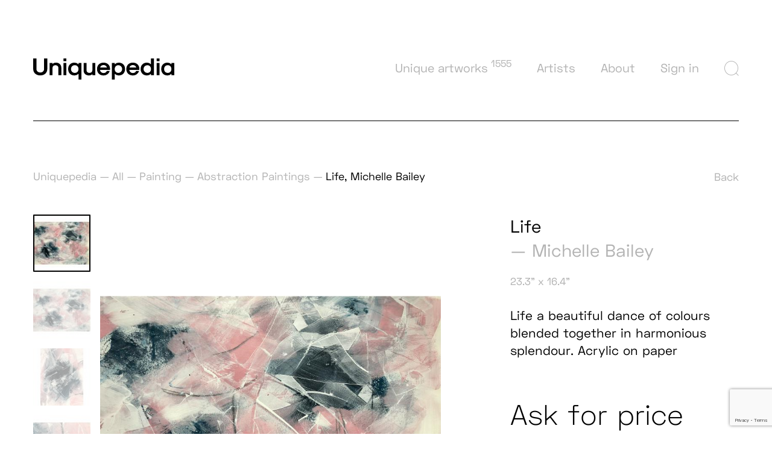

--- FILE ---
content_type: text/html; charset=UTF-8
request_url: https://uniquepedia.com/art/life
body_size: 12240
content:
<!DOCTYPE html>
<html lang="en"  class="">
<head>
    <base href="https://uniquepedia.com/">
    <meta charset="UTF-8">
        <!-- Global site tag (gtag.js) - Google Analytics -->
        <script async src="https://www.googletagmanager.com/gtag/js?id=UA-34024889-1"></script>
        <script>
            window.dataLayer = window.dataLayer || [];
            function gtag(){dataLayer.push(arguments);}
            gtag('js', new Date());
            gtag('config', 'UA-34024889-1');
        </script>
                <title>Life | Uniquepedia</title>
        <meta name="description" content="">
        <meta name="robots" content="index,follow">

                                <meta property="og:title" content="Life | Uniquepedia">
            <meta property="og:description" content="">
            <meta property="og:url" content="https://uniquepedia.com/art/life">
                <meta property="og:site_name" content="Uniquepedia">
        <meta property="og:type" content="website">
        <meta property="og:image" content="https://uniquepedia.com/assets/img/og-image-1200x630.jpg">
        <meta name="viewport" content="width=device-width, initial-scale=1, minimum-scale=1">
    <link href="https://fonts.googleapis.com/css?family=Roboto:300,400,700&amp;subset=latin-ext" rel="stylesheet">
    <link rel="stylesheet" href="assets/css/main.min.css?v=07012021">
    <link rel="apple-touch-icon" sizes="180x180" href="assets/img/favicon/apple-touch-icon.png">
    <link rel="icon" type="image/png" sizes="32x32" href="assets/img/favicon/favicon-32x32.png">
    <link rel="icon" type="image/png" sizes="16x16" href="assets/img/favicon/favicon-16x16.png">
    <link rel="manifest" href="assets/img/favicon/site.webmanifest">
    <meta name="msapplication-TileColor" content="#da532c">
    <meta name="theme-color" content="#ffffff">

    <meta property="og:site_name" content="">
            <meta property="og:title" content="Life | Uniquepedia">
        <meta property="og:description" content="">
        <meta property="og:url" content="https://uniquepedia.com/art/life">
        <meta property="og:type" content="website">
    <meta property="og:image" content="assets/img/og-image-1200x630.jpg">

    <link rel="preconnect" href="https://www.google-analytics.com">
    <link rel="preconnect" href="https://www.googletagmanager.com">
    <link rel="preconnect" href="https://www.googleadservices.com">
    <link rel="preconnect" href="https://fonts.gstatic.com">
    <link rel="preload" href="assets/fonts/icons.ttf" as="font" type="font/ttf" crossorigin>
    <link rel="preload" href="assets/fonts/font-fileuploader.ttf" as="font" type="font/ttf" crossorigin>
    <link rel="preload" href="assets/fonts/spacegrotesk-regular-webfont.ttf" as="font" type="font/ttf" crossorigin>
    <meta name="csrf-token" content="H4JKGxzNfHCPUvWy9mF4yxPjOa8MDFBLfgf8ljah">
                <meta name="google-site-verification" content="&lt;meta name=&quot;google-site-verification&quot; content=&quot;R784BW4g1Eue3UPEjp7MtLy6BFSIaBrF2n0viLFEv0s&quot; /&gt;">
    </head>
<body>
    <header class="top" data-aos="fade">
        <div class="container">
            <div class="flex flex--space-between flex--center-y">
                <div class="top__logo"><a href="https://uniquepedia.com"><img src="assets/img/logo.svg" alt="Uniquepedia"></a></div>
                <div class="top__wrap">
                    <div class="top__nav">
                        <nav class="nav">
                            <ul class="nav__list js-menu has-active">
                                <li class="nav__item js-menu-item">
                                    <a href="https://uniquepedia.com/discover-arts">Unique artworks <sup>1555</sup> <i class="nav__icon ico ico-project-chevron-down js-menu-icon"></i></a>
                                    <div class="nav__submenu js-menu-sub">
                                        <div class="nav__submenu-inner">
                                            <div class="container">
                                                <div class="row">
                                                                                                                                                                        <div class="col-lg-3">
                                                                <ul class="nav__sublist">
                                                                                                                                            <li class="nav__subitem"><a href="https://uniquepedia.com/painting">Painting</a></li>
                                                                                                                                            <li class="nav__subitem"><a href="https://uniquepedia.com/drawing">Drawing</a></li>
                                                                                                                                    </ul>
                                                            </div>
                                                                                                                                                                                                                                <div class="col-lg-3">
                                                                <ul class="nav__sublist">
                                                                                                                                            <li class="nav__subitem"><a href="https://uniquepedia.com/sculpture">Sculpture</a></li>
                                                                                                                                            <li class="nav__subitem"><a href="https://uniquepedia.com/photography">Photography</a></li>
                                                                                                                                    </ul>
                                                            </div>
                                                                                                                                                                                                                                <div class="col-lg-3">
                                                                <ul class="nav__sublist">
                                                                                                                                            <li class="nav__subitem"><a href="https://uniquepedia.com/digital-media">Digital Media</a></li>
                                                                                                                                            <li class="nav__subitem"><a href="https://uniquepedia.com/furniture">Furniture</a></li>
                                                                                                                                    </ul>
                                                            </div>
                                                                                                                                                                                                                                <div class="col-lg-3">
                                                                <ul class="nav__sublist">
                                                                                                                                            <li class="nav__subitem"><a href="https://uniquepedia.com/discover-arts">Other Categories</a></li>
                                                                                                                                    </ul>
                                                            </div>
                                                                                                                                                            </div>
                                            </div>
                                        </div>
                                    </div>
                                </li>

                                

                                                                                                                                            <li class="nav__item">
                                        <a href="https://uniquepedia.com/artists">Artists</a>
                                    </li>
                                                                                                        <li class="nav__item">
                                        <a href="https://uniquepedia.com/about">About</a>
                                    </li>
                                
                                                                <li class="nav__item nav__item--account">
                                    <a href="https://uniquepedia.com/signin">Sign in</a>
                                </li>
                                                                
                                <li class="nav__item nav__item--search">
                                    <a class="js-search-trigger"><i class="ico ico-search"></i></a>
                                    <div class="nav__submenu js-menu-sub">
                                        <div class="nav__submenu-inner">
                                            <div class="container">
                                                <form action="https://uniquepedia.com/arts/search" method="get" class="form cmb">
                                                    <div class="search">
                                                        <label for="f-search-text" class="search__label form__label">Find best art in the world on Uniquepedia</label>
                                                        <div class="search__fields">
                                                            <div class="search__field search__field--text">
                                                                <input type="text" name="q" minlength="3" placeholder="Type word" class="form__input" id="f-search-text" value="">
                                                            </div>
                                                            <div class="search__field search__field--select">
                                                                <div class="select">
                                                                    <select name="country_id" class="form__select js-select-filter" style="width: 100%;">
                                                                        <option value="">country</option>
                                                                                                                                                    <option value="1" >Afghanistan</option>
                                                                                                                                                    <option value="2" >Aland Islands</option>
                                                                                                                                                    <option value="3" >Albania</option>
                                                                                                                                                    <option value="4" >Algeria</option>
                                                                                                                                                    <option value="5" >American Samoa</option>
                                                                                                                                                    <option value="6" >Andorra</option>
                                                                                                                                                    <option value="7" >Angola</option>
                                                                                                                                                    <option value="8" >Anguilla</option>
                                                                                                                                                    <option value="9" >Antarctica</option>
                                                                                                                                                    <option value="10" >Antigua and Barbuda</option>
                                                                                                                                                    <option value="11" >Argentina</option>
                                                                                                                                                    <option value="12" >Armenia</option>
                                                                                                                                                    <option value="13" >Aruba</option>
                                                                                                                                                    <option value="14" >Australia</option>
                                                                                                                                                    <option value="15" >Austria</option>
                                                                                                                                                    <option value="16" >Azerbaijan</option>
                                                                                                                                                    <option value="17" >Bahamas</option>
                                                                                                                                                    <option value="18" >Bahrain</option>
                                                                                                                                                    <option value="19" >Bangladesh</option>
                                                                                                                                                    <option value="20" >Barbados</option>
                                                                                                                                                    <option value="21" >Belarus</option>
                                                                                                                                                    <option value="22" >Belgium</option>
                                                                                                                                                    <option value="23" >Belize</option>
                                                                                                                                                    <option value="24" >Benin</option>
                                                                                                                                                    <option value="25" >Bermuda</option>
                                                                                                                                                    <option value="26" >Bhutan</option>
                                                                                                                                                    <option value="27" >Bolivia</option>
                                                                                                                                                    <option value="28" >Bonaire, Sint Eustatius and Saba</option>
                                                                                                                                                    <option value="29" >Bosnia and Herzegovina</option>
                                                                                                                                                    <option value="30" >Botswana</option>
                                                                                                                                                    <option value="31" >Bouvet Island</option>
                                                                                                                                                    <option value="32" >Brazil</option>
                                                                                                                                                    <option value="33" >British Indian Ocean Territory</option>
                                                                                                                                                    <option value="34" >Brunei</option>
                                                                                                                                                    <option value="35" >Bulgaria</option>
                                                                                                                                                    <option value="36" >Burkina Faso</option>
                                                                                                                                                    <option value="37" >Burundi</option>
                                                                                                                                                    <option value="38" >Cambodia</option>
                                                                                                                                                    <option value="39" >Cameroon</option>
                                                                                                                                                    <option value="40" >Canada</option>
                                                                                                                                                    <option value="41" >Cape Verde</option>
                                                                                                                                                    <option value="42" >Cayman Islands</option>
                                                                                                                                                    <option value="43" >Central African Republic</option>
                                                                                                                                                    <option value="44" >Chad</option>
                                                                                                                                                    <option value="45" >Chile</option>
                                                                                                                                                    <option value="46" >China</option>
                                                                                                                                                    <option value="47" >Christmas Island</option>
                                                                                                                                                    <option value="48" >Cocos (Keeling) Islands</option>
                                                                                                                                                    <option value="49" >Colombia</option>
                                                                                                                                                    <option value="50" >Comoros</option>
                                                                                                                                                    <option value="51" >Congo</option>
                                                                                                                                                    <option value="52" >Cook Islands</option>
                                                                                                                                                    <option value="53" >Costa Rica</option>
                                                                                                                                                    <option value="54" >Ivory Coast</option>
                                                                                                                                                    <option value="55" >Croatia</option>
                                                                                                                                                    <option value="56" >Cuba</option>
                                                                                                                                                    <option value="57" >Curacao</option>
                                                                                                                                                    <option value="58" >Cyprus</option>
                                                                                                                                                    <option value="59" >Czech Republic</option>
                                                                                                                                                    <option value="60" >Democratic Republic of the Congo</option>
                                                                                                                                                    <option value="61" >Denmark</option>
                                                                                                                                                    <option value="62" >Djibouti</option>
                                                                                                                                                    <option value="63" >Dominica</option>
                                                                                                                                                    <option value="64" >Dominican Republic</option>
                                                                                                                                                    <option value="65" >Ecuador</option>
                                                                                                                                                    <option value="66" >Egypt</option>
                                                                                                                                                    <option value="67" >El Salvador</option>
                                                                                                                                                    <option value="68" >Equatorial Guinea</option>
                                                                                                                                                    <option value="69" >Eritrea</option>
                                                                                                                                                    <option value="70" >Estonia</option>
                                                                                                                                                    <option value="71" >Ethiopia</option>
                                                                                                                                                    <option value="72" >Falkland Islands (Malvinas)</option>
                                                                                                                                                    <option value="73" >Faroe Islands</option>
                                                                                                                                                    <option value="74" >Fiji</option>
                                                                                                                                                    <option value="75" >Finland</option>
                                                                                                                                                    <option value="76" >France</option>
                                                                                                                                                    <option value="77" >French Guiana</option>
                                                                                                                                                    <option value="78" >French Polynesia</option>
                                                                                                                                                    <option value="79" >French Southern Territories</option>
                                                                                                                                                    <option value="80" >Gabon</option>
                                                                                                                                                    <option value="81" >Gambia</option>
                                                                                                                                                    <option value="82" >Georgia</option>
                                                                                                                                                    <option value="83" >Germany</option>
                                                                                                                                                    <option value="84" >Ghana</option>
                                                                                                                                                    <option value="85" >Gibraltar</option>
                                                                                                                                                    <option value="86" >Greece</option>
                                                                                                                                                    <option value="87" >Greenland</option>
                                                                                                                                                    <option value="88" >Grenada</option>
                                                                                                                                                    <option value="89" >Guadaloupe</option>
                                                                                                                                                    <option value="90" >Guam</option>
                                                                                                                                                    <option value="91" >Guatemala</option>
                                                                                                                                                    <option value="92" >Guernsey</option>
                                                                                                                                                    <option value="93" >Guinea</option>
                                                                                                                                                    <option value="94" >Guinea-Bissau</option>
                                                                                                                                                    <option value="95" >Guyana</option>
                                                                                                                                                    <option value="96" >Haiti</option>
                                                                                                                                                    <option value="97" >Heard Island and McDonald Islands</option>
                                                                                                                                                    <option value="98" >Honduras</option>
                                                                                                                                                    <option value="99" >Hong Kong</option>
                                                                                                                                                    <option value="100" >Hungary</option>
                                                                                                                                                    <option value="101" >Iceland</option>
                                                                                                                                                    <option value="102" >India</option>
                                                                                                                                                    <option value="103" >Indonesia</option>
                                                                                                                                                    <option value="104" >Iran</option>
                                                                                                                                                    <option value="105" >Iraq</option>
                                                                                                                                                    <option value="106" >Ireland</option>
                                                                                                                                                    <option value="107" >Isle of Man</option>
                                                                                                                                                    <option value="108" >Israel</option>
                                                                                                                                                    <option value="109" >Italy</option>
                                                                                                                                                    <option value="110" >Jamaica</option>
                                                                                                                                                    <option value="111" >Japan</option>
                                                                                                                                                    <option value="112" >Jersey</option>
                                                                                                                                                    <option value="113" >Jordan</option>
                                                                                                                                                    <option value="114" >Kazakhstan</option>
                                                                                                                                                    <option value="115" >Kenya</option>
                                                                                                                                                    <option value="116" >Kiribati</option>
                                                                                                                                                    <option value="117" >Kosovo</option>
                                                                                                                                                    <option value="118" >Kuwait</option>
                                                                                                                                                    <option value="119" >Kyrgyzstan</option>
                                                                                                                                                    <option value="120" >Laos</option>
                                                                                                                                                    <option value="121" >Latvia</option>
                                                                                                                                                    <option value="122" >Lebanon</option>
                                                                                                                                                    <option value="123" >Lesotho</option>
                                                                                                                                                    <option value="124" >Liberia</option>
                                                                                                                                                    <option value="125" >Libya</option>
                                                                                                                                                    <option value="126" >Liechtenstein</option>
                                                                                                                                                    <option value="127" >Lithuania</option>
                                                                                                                                                    <option value="128" >Luxembourg</option>
                                                                                                                                                    <option value="129" >Macao</option>
                                                                                                                                                    <option value="130" >Macedonia</option>
                                                                                                                                                    <option value="131" >Madagascar</option>
                                                                                                                                                    <option value="132" >Malawi</option>
                                                                                                                                                    <option value="133" >Malaysia</option>
                                                                                                                                                    <option value="134" >Maldives</option>
                                                                                                                                                    <option value="135" >Mali</option>
                                                                                                                                                    <option value="136" >Malta</option>
                                                                                                                                                    <option value="137" >Marshall Islands</option>
                                                                                                                                                    <option value="138" >Martinique</option>
                                                                                                                                                    <option value="139" >Mauritania</option>
                                                                                                                                                    <option value="140" >Mauritius</option>
                                                                                                                                                    <option value="141" >Mayotte</option>
                                                                                                                                                    <option value="142" >Mexico</option>
                                                                                                                                                    <option value="143" >Micronesia</option>
                                                                                                                                                    <option value="144" >Moldava</option>
                                                                                                                                                    <option value="145" >Monaco</option>
                                                                                                                                                    <option value="146" >Mongolia</option>
                                                                                                                                                    <option value="147" >Montenegro</option>
                                                                                                                                                    <option value="148" >Montserrat</option>
                                                                                                                                                    <option value="149" >Morocco</option>
                                                                                                                                                    <option value="150" >Mozambique</option>
                                                                                                                                                    <option value="151" >Myanmar (Burma)</option>
                                                                                                                                                    <option value="152" >Namibia</option>
                                                                                                                                                    <option value="153" >Nauru</option>
                                                                                                                                                    <option value="154" >Nepal</option>
                                                                                                                                                    <option value="155" >Netherlands</option>
                                                                                                                                                    <option value="156" >New Caledonia</option>
                                                                                                                                                    <option value="157" >New Zealand</option>
                                                                                                                                                    <option value="158" >Nicaragua</option>
                                                                                                                                                    <option value="159" >Niger</option>
                                                                                                                                                    <option value="160" >Nigeria</option>
                                                                                                                                                    <option value="161" >Niue</option>
                                                                                                                                                    <option value="162" >Norfolk Island</option>
                                                                                                                                                    <option value="163" >North Korea</option>
                                                                                                                                                    <option value="164" >Northern Mariana Islands</option>
                                                                                                                                                    <option value="165" >Norway</option>
                                                                                                                                                    <option value="166" >Oman</option>
                                                                                                                                                    <option value="167" >Pakistan</option>
                                                                                                                                                    <option value="168" >Palau</option>
                                                                                                                                                    <option value="169" >Palestine</option>
                                                                                                                                                    <option value="170" >Panama</option>
                                                                                                                                                    <option value="171" >Papua New Guinea</option>
                                                                                                                                                    <option value="172" >Paraguay</option>
                                                                                                                                                    <option value="173" >Peru</option>
                                                                                                                                                    <option value="174" >Phillipines</option>
                                                                                                                                                    <option value="175" >Pitcairn</option>
                                                                                                                                                    <option value="176" >Poland</option>
                                                                                                                                                    <option value="177" >Portugal</option>
                                                                                                                                                    <option value="178" >Puerto Rico</option>
                                                                                                                                                    <option value="179" >Qatar</option>
                                                                                                                                                    <option value="180" >Reunion</option>
                                                                                                                                                    <option value="181" >Romania</option>
                                                                                                                                                    <option value="182" >Russia</option>
                                                                                                                                                    <option value="183" >Rwanda</option>
                                                                                                                                                    <option value="184" >Saint Barthelemy</option>
                                                                                                                                                    <option value="185" >Saint Helena</option>
                                                                                                                                                    <option value="186" >Saint Kitts and Nevis</option>
                                                                                                                                                    <option value="187" >Saint Lucia</option>
                                                                                                                                                    <option value="188" >Saint Martin</option>
                                                                                                                                                    <option value="189" >Saint Pierre and Miquelon</option>
                                                                                                                                                    <option value="190" >Saint Vincent and the Grenadines</option>
                                                                                                                                                    <option value="191" >Samoa</option>
                                                                                                                                                    <option value="192" >San Marino</option>
                                                                                                                                                    <option value="193" >Sao Tome and Principe</option>
                                                                                                                                                    <option value="194" >Saudi Arabia</option>
                                                                                                                                                    <option value="195" >Senegal</option>
                                                                                                                                                    <option value="196" >Serbia</option>
                                                                                                                                                    <option value="197" >Seychelles</option>
                                                                                                                                                    <option value="198" >Sierra Leone</option>
                                                                                                                                                    <option value="199" >Singapore</option>
                                                                                                                                                    <option value="200" >Sint Maarten</option>
                                                                                                                                                    <option value="201" >Slovakia</option>
                                                                                                                                                    <option value="202" >Slovenia</option>
                                                                                                                                                    <option value="203" >Solomon Islands</option>
                                                                                                                                                    <option value="204" >Somalia</option>
                                                                                                                                                    <option value="205" >South Africa</option>
                                                                                                                                                    <option value="206" >South Georgia and the South Sandwich Islands</option>
                                                                                                                                                    <option value="207" >South Korea</option>
                                                                                                                                                    <option value="208" >South Sudan</option>
                                                                                                                                                    <option value="209" >Spain</option>
                                                                                                                                                    <option value="210" >Sri Lanka</option>
                                                                                                                                                    <option value="211" >Sudan</option>
                                                                                                                                                    <option value="212" >Suriname</option>
                                                                                                                                                    <option value="213" >Svalbard and Jan Mayen</option>
                                                                                                                                                    <option value="214" >Swaziland</option>
                                                                                                                                                    <option value="215" >Sweden</option>
                                                                                                                                                    <option value="216" >Switzerland</option>
                                                                                                                                                    <option value="217" >Syria</option>
                                                                                                                                                    <option value="218" >Taiwan</option>
                                                                                                                                                    <option value="219" >Tajikistan</option>
                                                                                                                                                    <option value="220" >Tanzania</option>
                                                                                                                                                    <option value="221" >Thailand</option>
                                                                                                                                                    <option value="222" >Timor-Leste (East Timor)</option>
                                                                                                                                                    <option value="223" >Togo</option>
                                                                                                                                                    <option value="224" >Tokelau</option>
                                                                                                                                                    <option value="225" >Tonga</option>
                                                                                                                                                    <option value="226" >Trinidad and Tobago</option>
                                                                                                                                                    <option value="227" >Tunisia</option>
                                                                                                                                                    <option value="228" >Turkey</option>
                                                                                                                                                    <option value="229" >Turkmenistan</option>
                                                                                                                                                    <option value="230" >Turks and Caicos Islands</option>
                                                                                                                                                    <option value="231" >Tuvalu</option>
                                                                                                                                                    <option value="232" >Uganda</option>
                                                                                                                                                    <option value="233" >Ukraine</option>
                                                                                                                                                    <option value="234" >United Arab Emirates</option>
                                                                                                                                                    <option value="235" >United Kingdom</option>
                                                                                                                                                    <option value="236" >United States</option>
                                                                                                                                                    <option value="237" >United States Minor Outlying Islands</option>
                                                                                                                                                    <option value="238" >Uruguay</option>
                                                                                                                                                    <option value="239" >Uzbekistan</option>
                                                                                                                                                    <option value="240" >Vanuatu</option>
                                                                                                                                                    <option value="241" >Vatican City</option>
                                                                                                                                                    <option value="242" >Venezuela</option>
                                                                                                                                                    <option value="243" >Vietnam</option>
                                                                                                                                                    <option value="244" >Virgin Islands, British</option>
                                                                                                                                                    <option value="245" >Virgin Islands, US</option>
                                                                                                                                                    <option value="246" >Wallis and Futuna</option>
                                                                                                                                                    <option value="247" >Western Sahara</option>
                                                                                                                                                    <option value="248" >Yemen</option>
                                                                                                                                                    <option value="249" >Zambia</option>
                                                                                                                                                    <option value="250" >Zimbabwe</option>
                                                                                                                                            </select>
                                                                </div>
                                                            </div>
                                                            <div class="search__field search__field--action">
                                                                <button type="submit" class="search__btn btn"><i class="ico ico-search"></i></button>
                                                            </div>
                                                        </div>
                                                    </div>
                                                </form>
                                            </div>
                                        </div>
                                    </div>
                                </li>
                            </ul>
                        </nav>
                    </div>
                    <button class="top__hamburger hamburger hidden visible-md js-mobile-menu" type="button">
                        <span class="hamburger__box">
                            <span class="hamburger__inner"></span>
                        </span>
                    </button>
                </div>
            </div>
        </div>
    </header>

    <div class="mobile-nav-panel">
        <div class="mobile-nav-panel__top">
            <figure class="mobile-nav-panel__logo">
                <a href="#">
                    <svg xmlns="http://www.w3.org/2000/svg" width="234" height="34.854" viewBox="0 0 234 34.854">
                        <g transform="translate(-164.49 -326.613)">
                            <path d="M164.49,343.72V326.613h5.356V343.72c0,3.6,2.558,6,6.4,6,3.8,0,6.315-2.4,6.315-6V326.613h5.356V343.72c0,6.475-4.677,10.792-11.671,10.792C169.207,354.513,164.49,350.2,164.49,343.72Z"/>
                            <path d="M247.148,348.017h4.8v1.48a8.37,8.37,0,0,1,5.436-2.039c5.476,0,9.114,3.238,9.114,8.114V368h-4.8V356.132c0-2.678-1.959-4.437-4.877-4.437s-4.876,1.759-4.876,4.437V368h-4.8Z" transform="translate(-55.397 -13.97)"/>
                            <path d="M316.96,326.613h4.8v4.4h-4.8Zm0,7.434h4.8v19.986h-4.8Z" transform="translate(-102.185)"/>
                            <path d="M357.418,350.216v-2.2h4.8v27.42h-4.8V365.8a9.567,9.567,0,0,1-6.635,2.758c-6.315,0-10.553-4.237-10.553-10.552s4.237-10.552,10.553-10.552A9.567,9.567,0,0,1,357.418,350.216Zm-12.391,7.794a5.917,5.917,0,0,0,6.236,6.315c3.677,0,6.155-2.518,6.155-6.315s-2.478-6.315-6.155-6.315A5.917,5.917,0,0,0,345.027,358.01Z" transform="translate(-117.78 -13.97)"/>
                            <path d="M437.389,369.14h-4.8v-1.479a8.367,8.367,0,0,1-5.436,2.039c-5.476,0-9.113-3.238-9.113-8.114V349.154h4.8v11.872c0,2.678,1.958,4.437,4.876,4.437s4.877-1.759,4.877-4.437V349.154h4.8Z" transform="translate(-169.93 -15.107)"/>
                            <path d="M485.43,358.01c0-6.315,4.317-10.552,10.832-10.552s10.832,4.237,10.832,10.552v.919l-.4.4H490.306a5.84,5.84,0,0,0,5.956,5.236,6.058,6.058,0,0,0,5.476-3.357h4.876a10.578,10.578,0,0,1-10.353,7.354C489.747,368.563,485.43,364.326,485.43,358.01Zm16.468-2.678a6.035,6.035,0,0,0-11.272,0Z" transform="translate(-215.092 -13.97)"/>
                            <path d="M581.833,358.01c0,6.315-4.237,10.552-10.552,10.552a9.567,9.567,0,0,1-6.635-2.758v9.633h-4.8v-27.42h4.8v2.2a9.567,9.567,0,0,1,6.635-2.758C577.6,347.458,581.833,351.7,581.833,358.01Zm-17.187,0c0,3.8,2.478,6.315,6.155,6.315a6.316,6.316,0,0,0,0-12.631C567.124,351.7,564.646,354.213,564.646,358.01Z" transform="translate(-264.968 -13.97)"/>
                            <path d="M632.813,358.01c0-6.315,4.317-10.552,10.832-10.552s10.832,4.237,10.832,10.552v.919l-.4.4H637.689a5.84,5.84,0,0,0,5.956,5.236,6.059,6.059,0,0,0,5.476-3.357H654a10.579,10.579,0,0,1-10.353,7.354C637.13,368.563,632.813,364.326,632.813,358.01Zm16.468-2.678a6.035,6.035,0,0,0-11.272,0Z" transform="translate(-313.868 -13.97)"/>
                            <path d="M704.807,344.04c0-6.315,4.237-10.552,10.552-10.552a9.567,9.567,0,0,1,6.635,2.758v-9.633h4.8v27.42h-4.8v-2.2a9.566,9.566,0,0,1-6.635,2.758C709.044,354.592,704.807,350.356,704.807,344.04Zm17.187,0c0-3.8-2.478-6.315-6.155-6.315a6.316,6.316,0,0,0,0,12.631C719.516,350.356,721.994,347.837,721.994,344.04Z" transform="translate(-362.118)"/>
                            <path d="M785.042,326.613h4.8v4.4h-4.8Zm0,7.434h4.8v19.986h-4.8Z" transform="translate(-415.891)"/>
                            <path d="M808.311,358.01c0-6.315,4.157-10.552,10.392-10.552a9.3,9.3,0,0,1,6.475,2.718v-2.159h4.8V368h-4.8v-2.159a9.3,9.3,0,0,1-6.475,2.718C812.468,368.563,808.311,364.326,808.311,358.01Zm16.868,0c0-3.8-2.4-6.315-6-6.315-3.637,0-6.076,2.518-6.076,6.315s2.438,6.315,6.076,6.315C822.781,364.326,825.179,361.807,825.179,358.01Z" transform="translate(-431.486 -13.97)"/>
                        </g>
                    </svg>
                </a>
            </figure>
        </div>

        <div class="mobile-nav-panel__scroll">
            <nav class="mobile-nav">
                <ul class="mobile-nav__list">
                    <li class="mobile-nav__item has-childs">
                        <a href="https://uniquepedia.com/discover-arts">Unique Artworks <sup>1555</sup> <i class="mobile-nav__icon ico ico-project-chevron-down js-mobile-nav-trigger"></i></a>
                        <ul class="mobile-nav__sublist js-mobile-nav-sublist" style="display: none;">
                                                                                                <li class="mobile-nav__subitem has-childs">
                                        <a href="https://uniquepedia.com/painting">Painting <i class="mobile-nav__icon ico ico-project-chevron-down js-mobile-nav-trigger"></i></a>
                                        <ul class="mobile-nav__sublist js-mobile-nav-sublist" style="display: none;">
                                                                                            <li class="mobile-nav__subitem"><a href="https://uniquepedia.com/abstraction-paintings">Abstraction Paintings <sup>568</sup></a></li>
                                                                                            <li class="mobile-nav__subitem"><a href="https://uniquepedia.com/conceptual-paintings">Conceptual Paintings <sup>94</sup></a></li>
                                                                                            <li class="mobile-nav__subitem"><a href="https://uniquepedia.com/digital-age-paintings">Digital Age Paintings <sup>27</sup></a></li>
                                                                                            <li class="mobile-nav__subitem"><a href="https://uniquepedia.com/everyday-life-paintings">Everyday Life Paintings <sup>41</sup></a></li>
                                                                                            <li class="mobile-nav__subitem"><a href="https://uniquepedia.com/fantasy-paintings">Fantasy Paintings <sup>57</sup></a></li>
                                                                                            <li class="mobile-nav__subitem"><a href="https://uniquepedia.com/fashion-paintings">Fashion Paintings <sup>4</sup></a></li>
                                                                                            <li class="mobile-nav__subitem"><a href="https://uniquepedia.com/political-and-historical-paintings">Political and Historical Paintings <sup>18</sup></a></li>
                                                                                            <li class="mobile-nav__subitem"><a href="https://uniquepedia.com/landscape-paintings">Landscape Paintings <sup>75</sup></a></li>
                                                                                            <li class="mobile-nav__subitem"><a href="https://uniquepedia.com/nature-paintings">Nature Paintings <sup>49</sup></a></li>
                                                                                            <li class="mobile-nav__subitem"><a href="https://uniquepedia.com/marine-paintings">Marine Paintings <sup>9</sup></a></li>
                                                                                            <li class="mobile-nav__subitem"><a href="https://uniquepedia.com/nude-paintings">Nude Paintings <sup>12</sup></a></li>
                                                                                            <li class="mobile-nav__subitem"><a href="https://uniquepedia.com/pop-culture-paintings">Pop culture Paintings <sup>27</sup></a></li>
                                                                                            <li class="mobile-nav__subitem"><a href="https://uniquepedia.com/portrait-paintings">Portrait Paintings <sup>94</sup></a></li>
                                                                                            <li class="mobile-nav__subitem"><a href="https://uniquepedia.com/provocative-paintings">Provocative Paintings <sup>7</sup></a></li>
                                                                                            <li class="mobile-nav__subitem"><a href="https://uniquepedia.com/religion-paintings">Religion Religious Paintings <sup>3</sup></a></li>
                                                                                            <li class="mobile-nav__subitem"><a href="https://uniquepedia.com/self-portrait-paintings">Self Portrait Paintings <sup>1</sup></a></li>
                                                                                            <li class="mobile-nav__subitem"><a href="https://uniquepedia.com/still-life-paintings">Still Life Paintings <sup>3</sup></a></li>
                                                                                            <li class="mobile-nav__subitem"><a href="https://uniquepedia.com/street-art-paintings">Street Art Paintings <sup>9</sup></a></li>
                                                                                            <li class="mobile-nav__subitem"><a href="https://uniquepedia.com/urban-paintings">Urban Paintings <sup>9</sup></a></li>
                                                                                            <li class="mobile-nav__subitem"><a href="https://uniquepedia.com/vanitas-paintings">Vanitas Paintings <sup>0</sup></a></li>
                                                                                            <li class="mobile-nav__subitem"><a href="https://uniquepedia.com/animals-paintings">Animals Paintings <sup>32</sup></a></li>
                                                                                    </ul>
                                    </li>
                                                                                                                                <li class="mobile-nav__subitem has-childs">
                                        <a href="https://uniquepedia.com/sculpture">Sculpture <i class="mobile-nav__icon ico ico-project-chevron-down js-mobile-nav-trigger"></i></a>
                                        <ul class="mobile-nav__sublist js-mobile-nav-sublist" style="display: none;">
                                                                                            <li class="mobile-nav__subitem"><a href="https://uniquepedia.com/freestanding-sculptures">Freestanding Sculptures <sup>90</sup></a></li>
                                                                                            <li class="mobile-nav__subitem"><a href="https://uniquepedia.com/lights-sculptures">Lights Sculptures <sup>2</sup></a></li>
                                                                                            <li class="mobile-nav__subitem"><a href="https://uniquepedia.com/object-sculptures">Object Sculptures <sup>19</sup></a></li>
                                                                                            <li class="mobile-nav__subitem"><a href="https://uniquepedia.com/ready-made-sculptures">Ready-Made Sculptures <sup>0</sup></a></li>
                                                                                            <li class="mobile-nav__subitem"><a href="https://uniquepedia.com/wall-object-sculptures">Wall-Object Sculptures <sup>12</sup></a></li>
                                                                                            <li class="mobile-nav__subitem"><a href="https://uniquepedia.com/assemblage-sculptures">Assemblage Sculptures <sup>0</sup></a></li>
                                                                                            <li class="mobile-nav__subitem"><a href="https://uniquepedia.com/bust-sculptures">Bust Sculptures <sup>6</sup></a></li>
                                                                                            <li class="mobile-nav__subitem"><a href="https://uniquepedia.com/installation-sculptures">Installation Sculptures <sup>4</sup></a></li>
                                                                                            <li class="mobile-nav__subitem"><a href="https://uniquepedia.com/outdoors-sculptures">Outdoors Sculptures <sup>2</sup></a></li>
                                                                                            <li class="mobile-nav__subitem"><a href="https://uniquepedia.com/contemporary-sculptures">Contemporary Sculptures <sup>31</sup></a></li>
                                                                                    </ul>
                                    </li>
                                                                                                                                <li class="mobile-nav__subitem has-childs">
                                        <a href="https://uniquepedia.com/photography">Photography <i class="mobile-nav__icon ico ico-project-chevron-down js-mobile-nav-trigger"></i></a>
                                        <ul class="mobile-nav__sublist js-mobile-nav-sublist" style="display: none;">
                                                                                            <li class="mobile-nav__subitem"><a href="https://uniquepedia.com/black-white-photography">Abstract Photography <sup>12</sup></a></li>
                                                                                            <li class="mobile-nav__subitem"><a href="https://uniquepedia.com/color-photography">Animals Photography <sup>0</sup></a></li>
                                                                                            <li class="mobile-nav__subitem"><a href="https://uniquepedia.com/fine-art-photography">Conceptual Photography <sup>7</sup></a></li>
                                                                                            <li class="mobile-nav__subitem"><a href="https://uniquepedia.com/panoramic-photography">Documentary Photography <sup>0</sup></a></li>
                                                                                            <li class="mobile-nav__subitem"><a href="https://uniquepedia.com/fashion-photography">Fashion Photography <sup>0</sup></a></li>
                                                                                            <li class="mobile-nav__subitem"><a href="https://uniquepedia.com/fine-art-photography-1">Fine Art Photography <sup>1</sup></a></li>
                                                                                            <li class="mobile-nav__subitem"><a href="https://uniquepedia.com/travel-photography">Travel Photography <sup>0</sup></a></li>
                                                                                            <li class="mobile-nav__subitem"><a href="https://uniquepedia.com/nature-photography">Nature Photography <sup>7</sup></a></li>
                                                                                            <li class="mobile-nav__subitem"><a href="https://uniquepedia.com/architecture-photography">Architecture Photography <sup>0</sup></a></li>
                                                                                            <li class="mobile-nav__subitem"><a href="https://uniquepedia.com/landscape-photography">Landscape Photography <sup>0</sup></a></li>
                                                                                            <li class="mobile-nav__subitem"><a href="https://uniquepedia.com/nude-photography">Nude Photography <sup>0</sup></a></li>
                                                                                            <li class="mobile-nav__subitem"><a href="https://uniquepedia.com/portrait">Portrait Photography <sup>0</sup></a></li>
                                                                                            <li class="mobile-nav__subitem"><a href="https://uniquepedia.com/staged-photography">Staged Photography <sup>0</sup></a></li>
                                                                                            <li class="mobile-nav__subitem"><a href="https://uniquepedia.com/photojournalism-photography">Photojournalism Photography <sup>0</sup></a></li>
                                                                                            <li class="mobile-nav__subitem"><a href="https://uniquepedia.com/urban-photography">Urban Photography <sup>0</sup></a></li>
                                                                                    </ul>
                                    </li>
                                                                                                                                <li class="mobile-nav__subitem has-childs">
                                        <a href="https://uniquepedia.com/digital-media">Digital Media <i class="mobile-nav__icon ico ico-project-chevron-down js-mobile-nav-trigger"></i></a>
                                        <ul class="mobile-nav__sublist js-mobile-nav-sublist" style="display: none;">
                                                                                            <li class="mobile-nav__subitem"><a href="https://uniquepedia.com/digital-portrait">Digital Portrait <sup>11</sup></a></li>
                                                                                            <li class="mobile-nav__subitem"><a href="https://uniquepedia.com/digital-art">Digital Art <sup>96</sup></a></li>
                                                                                    </ul>
                                    </li>
                                                                                                                                <li class="mobile-nav__subitem has-childs">
                                        <a href="https://uniquepedia.com/drawing">Drawing <i class="mobile-nav__icon ico ico-project-chevron-down js-mobile-nav-trigger"></i></a>
                                        <ul class="mobile-nav__sublist js-mobile-nav-sublist" style="display: none;">
                                                                                            <li class="mobile-nav__subitem"><a href="https://uniquepedia.com/abstract-drawings">Abstract Drawings <sup>28</sup></a></li>
                                                                                            <li class="mobile-nav__subitem"><a href="https://uniquepedia.com/figurative-drawings">Figurative Drawings <sup>16</sup></a></li>
                                                                                            <li class="mobile-nav__subitem"><a href="https://uniquepedia.com/landscape-drawings">Landscape Drawings <sup>5</sup></a></li>
                                                                                            <li class="mobile-nav__subitem"><a href="https://uniquepedia.com/portrait-drawings">Portrait Drawings <sup>7</sup></a></li>
                                                                                            <li class="mobile-nav__subitem"><a href="https://uniquepedia.com/animal-drawings">Animal Drawings <sup>4</sup></a></li>
                                                                                            <li class="mobile-nav__subitem"><a href="https://uniquepedia.com/fashion-drawings">Fashion Drawings <sup>1</sup></a></li>
                                                                                            <li class="mobile-nav__subitem"><a href="https://uniquepedia.com/nude-drawings">Nude Drawings <sup>2</sup></a></li>
                                                                                            <li class="mobile-nav__subitem"><a href="https://uniquepedia.com/fantasy-drawings">Fantasy Drawings <sup>11</sup></a></li>
                                                                                            <li class="mobile-nav__subitem"><a href="https://uniquepedia.com/nature-drawings">Nature Drawings <sup>2</sup></a></li>
                                                                                    </ul>
                                    </li>
                                                                                                                                <li class="mobile-nav__subitem has-childs">
                                        <a href="https://uniquepedia.com/furniture">Furniture <i class="mobile-nav__icon ico ico-project-chevron-down js-mobile-nav-trigger"></i></a>
                                        <ul class="mobile-nav__sublist js-mobile-nav-sublist" style="display: none;">
                                                                                            <li class="mobile-nav__subitem"><a href="https://uniquepedia.com/tables">Tables <sup>2</sup></a></li>
                                                                                            <li class="mobile-nav__subitem"><a href="https://uniquepedia.com/cases-dressers">Cases - Dressers <sup>0</sup></a></li>
                                                                                            <li class="mobile-nav__subitem"><a href="https://uniquepedia.com/benches">Benches <sup>0</sup></a></li>
                                                                                            <li class="mobile-nav__subitem"><a href="https://uniquepedia.com/beds-sofas">Beds - Sofas <sup>1</sup></a></li>
                                                                                            <li class="mobile-nav__subitem"><a href="https://uniquepedia.com/chairs-stools">Chairs - Stools <sup>1</sup></a></li>
                                                                                            <li class="mobile-nav__subitem"><a href="https://uniquepedia.com/desks">Desks <sup>0</sup></a></li>
                                                                                            <li class="mobile-nav__subitem"><a href="https://uniquepedia.com/bookcases-file-cabinets">Bookcases - File cabinets <sup>1</sup></a></li>
                                                                                            <li class="mobile-nav__subitem"><a href="https://uniquepedia.com/other-furniture">Other Furniture <sup>8</sup></a></li>
                                                                                    </ul>
                                    </li>
                                                                                                                                <li class="mobile-nav__subitem"><a href="https://uniquepedia.com/other">Other <sup>27</sup></a></li>
                                                                                    </ul>
                    </li>

                    

                                                                                            <li class="mobile-nav__item">
                            <a href="https://uniquepedia.com/artists">Artists</a>
                        </li>
                                                                    <li class="mobile-nav__item">
                            <a href="https://uniquepedia.com/about">About</a>
                        </li>
                                    </ul>
            </nav>
        </div>
    </div>

    <main class="main">
        <div class="container">
            <div class="main__inner">
                <div class="breadcrumbs-container" data-aos="fade-up" data-aos-delay="150">
                    <ol class="breadcrumbs">
                        <li class="breadcrumbs__item"><a href="https://uniquepedia.com">Uniquepedia</a></li>
                        <li class="breadcrumbs__item"><a href="https://uniquepedia.com/discover-arts">All</a></li>
                                                    <li class="breadcrumbs__item"><a href="https://uniquepedia.com/painting">Painting</a></li>
                                                    <li class="breadcrumbs__item"><a href="https://uniquepedia.com/abstraction-paintings">Abstraction Paintings</a></li>
                                                <li class="breadcrumbs__item"><a href="https://uniquepedia.com/art/life">Life, Michelle Bailey</a></li>
                    </ol>
                    <a href="https://uniquepedia.com" class="breadcrumbs-container__back"><i class="ico ico-project-arrow-left hidden visible-sm"></i> Back</a>
                </div>
                <div class="section">
                    <div class="art">
                        <div class="row gutters-16">
                            <div class="col-md-6 col-lg-7" data-aos="fade-up" data-aos-delay="300">
                                <div class="art__gallery">
                                    <div class="art__gallery-thumbs">
                                        <div class="owl-carousel owl-thumbs art-img-thumbs js-art-img-thumbs" data-slider-id="1">
                                                                                            <div class="art-img-thumbs__item owl-thumb-item"><img src="https://uniquepedia.com/images/fadaad1b-1e41-4d26-b8d6-a04374ddee8f/9f8iq9dckp2liuj9qarxzbb9k8t5fdq65hnmn22i.jpg" alt="Life"></div>
                                                                                            <div class="art-img-thumbs__item owl-thumb-item"><img src="https://uniquepedia.com/images/f2da3023-d2f2-4af2-b4ba-a7ea8df36190/oxfjjmnm7dstkmxhhxr4urn3wuom8q7uhzncfpjs.jpg" alt="Life"></div>
                                                                                            <div class="art-img-thumbs__item owl-thumb-item"><img src="https://uniquepedia.com/images/9c65d69c-8220-48da-b641-66a71ca1b3a1/bgyd5hfzxxbxyxe1b2ellkqsqmsor9kheqdvuqdl.jpg" alt="Life"></div>
                                                                                            <div class="art-img-thumbs__item owl-thumb-item"><img src="https://uniquepedia.com/images/66562d94-de44-4241-9429-975cb395c62c/nd36v5tetebwzm1dsbnpugmo9ryxycnvzsmnrxmg.jpg" alt="Life"></div>
                                                                                            <div class="art-img-thumbs__item owl-thumb-item"><img src="https://uniquepedia.com/images/e497bb93-ffeb-433e-aa9b-eb43dfed19f6/u1atozcofwzod0yat9sv8tmdwptfundfffgfebem.jpg" alt="Life"></div>
                                                                                    </div>
                                    </div>
                                    <div class="art__gallery-slider">
                                        <div class="art-img-slider owl-carousel js-art-img-slider" data-slider-id="1">

                                                                                            <div class="art-img-slider__item">
                                                    <a href="https://uniquepedia.com/images/2dd4aded-5fb9-471d-bb41-74da26e0a669/9f8iq9dckp2liuj9qarxzbb9k8t5fdq65hnmn22i.jpg" class="thumbnail thumbnail--icon-zoom-out" data-fancybox="gallery">
                                                        <i class="ico ico-search"></i>
                                                        <img data-src="https://uniquepedia.com/images/ec462f66-dcf4-4621-8023-677159830414/9f8iq9dckp2liuj9qarxzbb9k8t5fdq65hnmn22i.jpg" class="owl-lazy" alt="Life" title="Life">
                                                    </a>
                                                </div>
                                                                                            <div class="art-img-slider__item">
                                                    <a href="https://uniquepedia.com/images/d6999821-f6e6-45ef-8d07-2a3a1351f23a/oxfjjmnm7dstkmxhhxr4urn3wuom8q7uhzncfpjs.jpg" class="thumbnail thumbnail--icon-zoom-out" data-fancybox="gallery">
                                                        <i class="ico ico-search"></i>
                                                        <img data-src="https://uniquepedia.com/images/ac0595ea-5111-4300-8d06-453c3e7e7fee/oxfjjmnm7dstkmxhhxr4urn3wuom8q7uhzncfpjs.jpg" class="owl-lazy" alt="Life" title="Life">
                                                    </a>
                                                </div>
                                                                                            <div class="art-img-slider__item">
                                                    <a href="https://uniquepedia.com/images/411438b7-107b-4cb3-86fa-41c4241b76a3/bgyd5hfzxxbxyxe1b2ellkqsqmsor9kheqdvuqdl.jpg" class="thumbnail thumbnail--icon-zoom-out" data-fancybox="gallery">
                                                        <i class="ico ico-search"></i>
                                                        <img data-src="https://uniquepedia.com/images/3a93d6c1-efa9-45b1-9267-e2b638d6397a/bgyd5hfzxxbxyxe1b2ellkqsqmsor9kheqdvuqdl.jpg" class="owl-lazy" alt="Life" title="Life">
                                                    </a>
                                                </div>
                                                                                            <div class="art-img-slider__item">
                                                    <a href="https://uniquepedia.com/images/31f8e10b-a985-46dc-9376-e0597e118980/nd36v5tetebwzm1dsbnpugmo9ryxycnvzsmnrxmg.jpg" class="thumbnail thumbnail--icon-zoom-out" data-fancybox="gallery">
                                                        <i class="ico ico-search"></i>
                                                        <img data-src="https://uniquepedia.com/images/07d72511-dc14-4dcf-a98f-d7efdb5d7da6/nd36v5tetebwzm1dsbnpugmo9ryxycnvzsmnrxmg.jpg" class="owl-lazy" alt="Life" title="Life">
                                                    </a>
                                                </div>
                                                                                            <div class="art-img-slider__item">
                                                    <a href="https://uniquepedia.com/images/adc1ef86-b408-4f4b-bebe-40972d4e2f41/u1atozcofwzod0yat9sv8tmdwptfundfffgfebem.jpg" class="thumbnail thumbnail--icon-zoom-out" data-fancybox="gallery">
                                                        <i class="ico ico-search"></i>
                                                        <img data-src="https://uniquepedia.com/images/a83c5814-d23c-4afd-a63a-a7107dee2769/u1atozcofwzod0yat9sv8tmdwptfundfffgfebem.jpg" class="owl-lazy" alt="Life" title="Life">
                                                    </a>
                                                </div>
                                                                                    </div>
                                    </div>
                                </div>
                            </div>
                            <div class="col-md-5 col-md-offset-1 col-lg-4 col-lg-offset-1" data-aos="fade-up" data-aos-delay="450">
                                <div class="art__body">
                                    <h1 class="art__title">Life <span class="art__author">— <a href="https://uniquepedia.com/michelle-bailey">Michelle Bailey</a></span></h1>
                                    <div class="art__parameters">23.3” x 16.4”</div>
                                    <div class="art__description wysiwyg"><p><p>Life a beautiful dance of colours blended together in harmonious splendour. Acrylic on paper</p></p></div>
                                </div>

                                                                    <div class="art__buy">
                                        <div class="art__price">Ask for price</div>
                                        <a class="art__acquire btn btn--link" data-fancybox data-src="#acquire-this-artwork-modal" data-options='{"modal": "true"}'>Buy / Contact Artist</a>
                                    </div>
                                    <div class="modal modal--acquire" id="acquire-this-artwork-modal">
                                        <a class="modal__close js-modal-close"><span>Close</span><i class="ico ico-cancel"></i></a>
                                        <div class="modal__inner">
                                            <h3 class="modal__title main-title">Contact artist regarding this artwork</h3>
                                            <div class="js-alert"></div>                                            <form action="https://uniquepedia.com/art/985/acquire" method="post" class="form js-validate--ajax">
                                                <input type="hidden" name="_token" value="H4JKGxzNfHCPUvWy9mF4yxPjOa8MDFBLfgf8ljah">                                                <input type="hidden" class="js-recaptcha" data-action="default" data-sitekey="6LffTywaAAAAAJyIekeEtt9MkR_Ql1pBJd2Gu9p1" name="g-recaptcha-response">                                                <div class="row gutters-16">
                                                    <div class="col-lg-4">
                                                        <div class="form__group">
                                                            <label for="f-acquire-name" class="form__label">Your name</label>
                                                            <div class="form__field">
                                                                <input type="text" name="name" placeholder="Type" class="form__input" id="f-acquire-name">
                                                            </div>
                                                        </div>
                                                    </div>
                                                    <div class="col-lg-4">
                                                        <div class="form__group">
                                                            <label for="f-acquire-email" class="form__label">Your e-mail address</label>
                                                            <div class="form__field">
                                                                <input type="email" name="email" placeholder="Type" class="form__input" id="f-acquire-email">
                                                            </div>
                                                        </div>
                                                    </div>
                                                    <div class="col-lg-4">
                                                        <div class="form__group">
                                                            <label for="f-acquire-phone" class="form__label">Your phone number (or write: N/A)</label>
                                                            <div class="form__field">
                                                                <input type="text" name="phone" placeholder="Type" class="form__input" id="f-acquire-phone">
                                                            </div>
                                                        </div>
                                                    </div>
                                                    <div class="col-xxs-12">
                                                        <div class="form__group">
                                                            <label for="f-acquire-message" class="form__label">Your message</label>
                                                            <div class="form__field">
                                                                <textarea name="message" placeholder="Type" rows="3" class="form__textarea" id="f-acquire-message"></textarea>
                                                            </div>
                                                        </div>
                                                    </div>
                                                    <div class="col-xxs-12">
                                                        <div class="form__actions">
                                                            <button class="btn btn--link">Send message</button>
                                                        </div>
                                                    </div>
                                                </div>
                                            </form>



                                        </div>
                                    </div>
                                                            </div>
                        </div>
                    </div>
                </div>
                <hr class="hidden-sm" data-aos="fade-up">
                <div class="section">
                    <article class="author">
                        <div class="row gutters-16">
                            <div class="col-md-5" data-aos="fade-up">
                                <a href="https://uniquepedia.com/michelle-bailey">
                                    <figure class="author__photo">
                                        <img src="https://uniquepedia.com/images/50e95cca-a6ee-469e-a3d6-d2706c694251/yupnp7iykp93t26hcevcea957szbr3yxpjgwv3vm.jpg" alt="Michelle Bailey">
                                    </figure>
                                </a>
                            </div>
                            <div class="col-md-6 col-md-offset-1" data-aos="fade-up" data-aos-delay="150">
                                <div class="author__body">
                                    <div class="author__name"><a href="https://uniquepedia.com/michelle-bailey">Michelle Bailey</a> <span class="author__short-description"></span></div>
                                    <ul class="author__meta">
                                        
                                        
                                        
                                        <li><a href="https://uniquepedia.com/artist/michelle-bailey/arts"><span>See all my artworks on Uniquepedia</span> <i class="ico ico-go"></i></a></li>
                                    </ul>
                                    <div class="author__arts js-arts-slider-container">
                                        <div class="main-heading main-heading--small-bottom-gap">
                                            <div class="horizontal-bar">
                                                <div class="horizontal-bar__item">
                                                    <div class="main-title">Some of my other artworks</div>
                                                </div>
                                                <div class="horizontal-bar__item hidden-xs">
                                                    <div class="arts-nav js-arts-nav-placeholder owl-nav"></div>
                                                </div>
                                            </div>
                                        </div>
                                        <div class="arts-slider js-arts-slider-small owl-carousel">

                                                                                                                                            <div class="arts-slider__item">
                                                    <a href="https://uniquepedia.com/art/hasbar" class="art-tile art-tile--small">
                                                        <figure class="art-tile__img thumbnail thumbnail--icon-zoom-out"><i class="ico ico-search"></i><img src="https://uniquepedia.com/images/76821864-e3c0-4a94-905c-ecb6e25de376/ndwxrqjuw4fr3djsx0y3ecuguufhzerllaxtk1mr.jpg" alt="Hasbar"></figure>
                                                        <div class="art-tile__body">
                                                            <div class="art-tile__title">Hasbar</div>
                                                        </div>
                                                    </a>
                                                </div>
                                                                                                                                            <div class="arts-slider__item">
                                                    <a href="https://uniquepedia.com/art/voices-of-the-past" class="art-tile art-tile--small">
                                                        <figure class="art-tile__img thumbnail thumbnail--icon-zoom-out"><i class="ico ico-search"></i><img src="https://uniquepedia.com/images/a9085925-d8bb-401a-9420-c7b1fe1124c4/kqsh7jax9hu6y3uq0l3hvogouckemtbilsfixqis.jpg" alt="Voices of the past"></figure>
                                                        <div class="art-tile__body">
                                                            <div class="art-tile__title">Voices of the past</div>
                                                        </div>
                                                    </a>
                                                </div>
                                                                                                                                            <div class="arts-slider__item">
                                                    <a href="https://uniquepedia.com/art/shards" class="art-tile art-tile--small">
                                                        <figure class="art-tile__img thumbnail thumbnail--icon-zoom-out"><i class="ico ico-search"></i><img src="https://uniquepedia.com/images/9c7ecd59-e380-4dd5-9a3c-c8ccce58a895/ak6w5bq7ttdf9lj1dtp17fyjdkeljbwrvwdipwul.jpg" alt="Shards"></figure>
                                                        <div class="art-tile__body">
                                                            <div class="art-tile__title">Shards</div>
                                                        </div>
                                                    </a>
                                                </div>
                                            
                                        </div>
                                    </div>
                                </div>
                            </div>
                        </div>
                    </article>
                </div>
                <hr data-aos="fade-up">
                <div class="section">
    <div class="main-heading">
        <div class="horizontal-bar horizontal-bar--wrap-md">
            <div class="horizontal-bar__item" data-aos="fade-up" data-aos-delay="150">
                <div class="main-title">The best free platform for artists. <span class="color-key-2">Join today!</span></div>
                <p class="cmb">Present your art all over the world!</p>
            </div>
            <div class="horizontal-bar__item" data-aos="fade-up" data-aos-delay="300">
                <a href="https://uniquepedia.com/artist-create" class="btn btn--link">Join Uniquepedia</a>
            </div>
        </div>
    </div>

    <div class="collage-container">
        <div class="collage collage--v1">
            <a href="https://uniquepedia.com/art/lauren-bacall"><figure class="collage__image collage__image--1 js-layer-parallax" data-aos="fade" data-aos-delay="200" data-aos-duration="1000"><img src="https://uniquepedia.com/images/42be27f9-5e1b-46d8-b44c-900e8e9d7a38/btjesf5vulhhejfyohuhgls9isd8dbnqg1cwlkax.jpg" alt="" class="layer" data-depth="0.2"></figure></a>
            <a href="https://uniquepedia.com/art/lines"><figure class="collage__image collage__image--2 js-layer-parallax" data-aos="fade" data-aos-delay="1000" data-aos-duration="1000"><img src="https://uniquepedia.com/images/e8defb68-a283-4387-8f31-f9e028296cb1/umhhjihtrawwamtd39itkotk6fff5b0mbfzfr8cn.jpg" alt="" class="layer" data-depth="0.3"></figure></a>
            <a href="https://uniquepedia.com/art/one-foot-on-the-ground-and-one-on-earth"><figure class="collage__image collage__image--3 js-layer-parallax" data-aos="fade" data-aos-delay="600" data-aos-duration="1000"><img src="https://uniquepedia.com/images/63e6cbe7-0e07-4ed7-badc-d93597478729/w992kjkxhegbhwufrzgiskb3j6cdwebqzvbpphmz.jpg" alt="" class="layer" data-depth="0.35"></figure></a>
            <a href="https://uniquepedia.com/art/a-world-subordinated-to-man"><figure class="collage__image collage__image--4 js-layer-parallax" data-aos="fade" data-aos-delay="400" data-aos-duration="1000"><img src="https://uniquepedia.com/images/85a3086b-a980-4ceb-b2d5-954c19c8f584/fayosxlu1kv8v00yeoual2edaywvny8egwxzcatc.jpg" alt="" class="layer" data-depth="0.4"></figure></a>
            <a href="https://uniquepedia.com/art/porto"><figure class="collage__image collage__image--5 js-layer-parallax" data-aos="fade" data-aos-delay="800" data-aos-duration="1000"><img src="https://uniquepedia.com/images/7aee89ce-c2da-4b5c-9861-ec9bee169b1c/lxwivgz7gojido0rw7lzfla8ouamdauomlrxbujd.jpg" alt="" class="layer" data-depth="0.25"></figure></a>
        </div>
    </div>
</div>
                <hr data-aos="fade-up">
                <div class="section js-arts-slider-container">
    <div class="main-heading" data-aos="fade-up">
        <div class="horizontal-bar">
            <div class="horizontal-bar__item">
                <div class="main-title">Newest artworks on Uniquepedia</div>
            </div>
            <div class="horizontal-bar__item hidden-xs">
                <div class="arts-nav js-arts-nav-placeholder owl-nav"></div>
            </div>
        </div>
    </div>
    <div class="arts-slider js-arts-slider owl-carousel" data-aos="fade-up" data-aos-delay="150">

                                <div class="arts-slider__item">
                <a href="https://uniquepedia.com/art/chat" class="art-tile">
                    <figure class="art-tile__img thumbnail thumbnail--icon-zoom-out"><i class="ico ico-search"></i><img src="https://uniquepedia.com/images/9a55a7aa-f92d-4ade-8272-8aaa2d053d91/bf6rygsy4raggbklbfgk6cuxquzsuxguodyiqklq.jpg" alt="Chat"></figure>
                    <div class="art-tile__body">
                        <div class="art-tile__title">Chat <span class="art-tile__author">— Rb1964</span></div>
                    </div>
                </a>
            </div>
                                <div class="arts-slider__item">
                <a href="https://uniquepedia.com/art/tiffany" class="art-tile">
                    <figure class="art-tile__img thumbnail thumbnail--icon-zoom-out"><i class="ico ico-search"></i><img src="https://uniquepedia.com/images/82ea6936-f141-4d7b-956a-142b44819e79/ia9z8ntko0thjv4ijknzffncko9tuxyyaxqsri4n.jpg" alt="Tiffany"></figure>
                    <div class="art-tile__body">
                        <div class="art-tile__title">Tiffany <span class="art-tile__author">— Emmanuel „Manu“ Verneuil</span></div>
                    </div>
                </a>
            </div>
                                <div class="arts-slider__item">
                <a href="https://uniquepedia.com/art/insula-maior-mallorca" class="art-tile">
                    <figure class="art-tile__img thumbnail thumbnail--icon-zoom-out"><i class="ico ico-search"></i><img src="https://uniquepedia.com/images/ecab5a12-968a-4ce7-8ca0-e9aaef10ad35/7ilezqyf80p7zyaabeqopeifixdks86ikdue3zmt.jpg" alt="Insula Maior (Mallorca)"></figure>
                    <div class="art-tile__body">
                        <div class="art-tile__title">Insula Maior (Mallorca) <span class="art-tile__author">— Emmanuel „Manu“ Verneuil</span></div>
                    </div>
                </a>
            </div>
                                <div class="arts-slider__item">
                <a href="https://uniquepedia.com/art/golden-elbphilharmonie-nr-32" class="art-tile">
                    <figure class="art-tile__img thumbnail thumbnail--icon-zoom-out"><i class="ico ico-search"></i><img src="https://uniquepedia.com/images/db106d15-a71a-431d-9b09-1e817933174a/isi607crjoltttkrrqbzu99ogugr3dd6r2ulxnrj.jpg" alt="„Golden Elbphilharmonie Nr.32“"></figure>
                    <div class="art-tile__body">
                        <div class="art-tile__title">„Golden Elbphilharmonie Nr.32“ <span class="art-tile__author">— Emmanuel „Manu“ Verneuil</span></div>
                    </div>
                </a>
            </div>
                                <div class="arts-slider__item">
                <a href="https://uniquepedia.com/art/path-to-brooklyn" class="art-tile">
                    <figure class="art-tile__img thumbnail thumbnail--icon-zoom-out"><i class="ico ico-search"></i><img src="https://uniquepedia.com/images/ff346d08-ec21-469d-842f-d1dbf2577fae/7roynv6xqnow7m7wrdzzvwuav31vpyle2zq5a93m.jpg" alt="“Path to Brooklyn”"></figure>
                    <div class="art-tile__body">
                        <div class="art-tile__title">“Path to Brooklyn” <span class="art-tile__author">— Emmanuel „Manu“ Verneuil</span></div>
                    </div>
                </a>
            </div>
                                <div class="arts-slider__item">
                <a href="https://uniquepedia.com/art/no-it-s-tim-spiderman" class="art-tile">
                    <figure class="art-tile__img thumbnail thumbnail--icon-zoom-out"><i class="ico ico-search"></i><img src="https://uniquepedia.com/images/420ebc91-09b8-4e9c-8355-1f9e92d78f7d/ptzlqnocqlmgrt1rlpqcve2qzhpwstk0zqx7qlw2.jpg" alt="„No, it’s Tim“ (Spiderman)"></figure>
                    <div class="art-tile__body">
                        <div class="art-tile__title">„No, it’s Tim“ (Spiderman) <span class="art-tile__author">— Emmanuel „Manu“ Verneuil</span></div>
                    </div>
                </a>
            </div>
                                <div class="arts-slider__item">
                <a href="https://uniquepedia.com/art/bullitt" class="art-tile">
                    <figure class="art-tile__img thumbnail thumbnail--icon-zoom-out"><i class="ico ico-search"></i><img src="https://uniquepedia.com/images/820726f0-1892-49dc-a165-daf3bc817e7d/c7wpfrhvxr0wqldwglsgce0qwat6xmksacqfouxz.jpg" alt="Bullitt"></figure>
                    <div class="art-tile__body">
                        <div class="art-tile__title">Bullitt <span class="art-tile__author">— Emmanuel „Manu“ Verneuil</span></div>
                    </div>
                </a>
            </div>
                                <div class="arts-slider__item">
                <a href="https://uniquepedia.com/art/bardot" class="art-tile">
                    <figure class="art-tile__img thumbnail thumbnail--icon-zoom-out"><i class="ico ico-search"></i><img src="https://uniquepedia.com/images/86961bbd-4aa1-4abe-83fd-5b3540a7b573/5cl9cdjf3ojbxtpukdkm4oeuyttp5wgqq6bqrutl.jpg" alt="Bardot"></figure>
                    <div class="art-tile__body">
                        <div class="art-tile__title">Bardot <span class="art-tile__author">— Emmanuel „Manu“ Verneuil</span></div>
                    </div>
                </a>
            </div>
        
    </div>
</div>
            </div>
        </div>
    </main>

    <footer class="footer">

                    <div class="cookies-bar js-cookies-bar" data-aos="fade-up">
                <div class="container-wide">
                        <div class="cookies-bar__body">
                        <p class="cookies-bar__text">This website uses cookies according to <a href="https://uniquepedia.com/privacy-policy">Privacy Policy</a>. You can specify the conditions for storing or accessing cookies in your web browser.</p>
                        <a class="cookies-bar__close js-cookies-bar-close"><i class="ico ico-cancel"></i></a>
                    </div>
                </div>
            </div>
        
        <div class="container">
            <div class="footer__inner">
                <div class="flex flex--space-between">
                    <div class="footer__left" data-aos="fade-up">
                        <div class="footer__logo"><img src="assets/img/logo.svg" alt="Uniquepedia"></div>
                        <p class="footer__copy">© 2026 All right reserved. Designed by <a href="https://iguanastudio.pl" target="_blank">Iguana Studio</a></p>
                    </div>
                    <nav class="footer__links">
                        <ul class="footer__links-list" data-aos="fade-up" data-aos-delay="150">
                            <li class="footer__links-item"><a href="https://www.instagram.com/uniquepedia_com/" rel="nofollow" target="_blank">Instagram</a></li>
                            <li class="footer__links-item"><a href="https://www.facebook.com/uniquepedia" rel="nofollow" target="_blank">Facebook</a></li>
                            <li class="footer__links-item"><a href="https://www.pinterest.com/uniquepedia" rel="nofollow" target="_blank">Pinterest</a></li>
                        </ul>
                                                                                <ul class="footer__links-list footer__links-list--menu" data-aos="fade-up" data-aos-delay="300">
                                                                    <li class="footer__links-item"><a href="https://uniquepedia.com/about" >About</a></li>
                                                                    <li class="footer__links-item"><a href="https://uniquepedia.com/contact" >Contact</a></li>
                                                                    <li class="footer__links-item"><a href="https://uniquepedia.com/help-faq" >Help</a></li>
                                                                    <li class="footer__links-item"><a href="https://uniquepedia.com/privacy-policy" >Privacy</a></li>
                                                                    <li class="footer__links-item"><a href="https://uniquepedia.com/terms-of-use" >Terms</a></li>
                                                                    <li class="footer__links-item"><a href="https://uniquepedia.com/support-uniquepedia" >Donate</a></li>
                                                            </ul>
                                            </nav>
                </div>
            </div>
        </div>
    </footer>
    <form id="post-form" action="" method="post" style="display: none;">
    <input type="hidden" name="_method" value="POST">    <input type="hidden" name="_token" value="H4JKGxzNfHCPUvWy9mF4yxPjOa8MDFBLfgf8ljah"></form>
    <script src="https://uniquepedia.com/js-localization/all.js"></script>
    <script>
        Lang.setLocale("en");
    </script>
<script src="assets/js/vendor.min.js?v=07012021"></script>
<script src="assets/js/main.min.js?v=07012021"></script>
<script src="assets/js/functions.js"></script>
<script>
    if (typeof captcha !== 'undefined') captcha.load();
</script>
</body>
</html>


--- FILE ---
content_type: text/html; charset=utf-8
request_url: https://www.google.com/recaptcha/api2/anchor?ar=1&k=6LffTywaAAAAAJyIekeEtt9MkR_Ql1pBJd2Gu9p1&co=aHR0cHM6Ly91bmlxdWVwZWRpYS5jb206NDQz&hl=en&v=PoyoqOPhxBO7pBk68S4YbpHZ&size=invisible&anchor-ms=20000&execute-ms=30000&cb=nuw75dtwvmny
body_size: 48689
content:
<!DOCTYPE HTML><html dir="ltr" lang="en"><head><meta http-equiv="Content-Type" content="text/html; charset=UTF-8">
<meta http-equiv="X-UA-Compatible" content="IE=edge">
<title>reCAPTCHA</title>
<style type="text/css">
/* cyrillic-ext */
@font-face {
  font-family: 'Roboto';
  font-style: normal;
  font-weight: 400;
  font-stretch: 100%;
  src: url(//fonts.gstatic.com/s/roboto/v48/KFO7CnqEu92Fr1ME7kSn66aGLdTylUAMa3GUBHMdazTgWw.woff2) format('woff2');
  unicode-range: U+0460-052F, U+1C80-1C8A, U+20B4, U+2DE0-2DFF, U+A640-A69F, U+FE2E-FE2F;
}
/* cyrillic */
@font-face {
  font-family: 'Roboto';
  font-style: normal;
  font-weight: 400;
  font-stretch: 100%;
  src: url(//fonts.gstatic.com/s/roboto/v48/KFO7CnqEu92Fr1ME7kSn66aGLdTylUAMa3iUBHMdazTgWw.woff2) format('woff2');
  unicode-range: U+0301, U+0400-045F, U+0490-0491, U+04B0-04B1, U+2116;
}
/* greek-ext */
@font-face {
  font-family: 'Roboto';
  font-style: normal;
  font-weight: 400;
  font-stretch: 100%;
  src: url(//fonts.gstatic.com/s/roboto/v48/KFO7CnqEu92Fr1ME7kSn66aGLdTylUAMa3CUBHMdazTgWw.woff2) format('woff2');
  unicode-range: U+1F00-1FFF;
}
/* greek */
@font-face {
  font-family: 'Roboto';
  font-style: normal;
  font-weight: 400;
  font-stretch: 100%;
  src: url(//fonts.gstatic.com/s/roboto/v48/KFO7CnqEu92Fr1ME7kSn66aGLdTylUAMa3-UBHMdazTgWw.woff2) format('woff2');
  unicode-range: U+0370-0377, U+037A-037F, U+0384-038A, U+038C, U+038E-03A1, U+03A3-03FF;
}
/* math */
@font-face {
  font-family: 'Roboto';
  font-style: normal;
  font-weight: 400;
  font-stretch: 100%;
  src: url(//fonts.gstatic.com/s/roboto/v48/KFO7CnqEu92Fr1ME7kSn66aGLdTylUAMawCUBHMdazTgWw.woff2) format('woff2');
  unicode-range: U+0302-0303, U+0305, U+0307-0308, U+0310, U+0312, U+0315, U+031A, U+0326-0327, U+032C, U+032F-0330, U+0332-0333, U+0338, U+033A, U+0346, U+034D, U+0391-03A1, U+03A3-03A9, U+03B1-03C9, U+03D1, U+03D5-03D6, U+03F0-03F1, U+03F4-03F5, U+2016-2017, U+2034-2038, U+203C, U+2040, U+2043, U+2047, U+2050, U+2057, U+205F, U+2070-2071, U+2074-208E, U+2090-209C, U+20D0-20DC, U+20E1, U+20E5-20EF, U+2100-2112, U+2114-2115, U+2117-2121, U+2123-214F, U+2190, U+2192, U+2194-21AE, U+21B0-21E5, U+21F1-21F2, U+21F4-2211, U+2213-2214, U+2216-22FF, U+2308-230B, U+2310, U+2319, U+231C-2321, U+2336-237A, U+237C, U+2395, U+239B-23B7, U+23D0, U+23DC-23E1, U+2474-2475, U+25AF, U+25B3, U+25B7, U+25BD, U+25C1, U+25CA, U+25CC, U+25FB, U+266D-266F, U+27C0-27FF, U+2900-2AFF, U+2B0E-2B11, U+2B30-2B4C, U+2BFE, U+3030, U+FF5B, U+FF5D, U+1D400-1D7FF, U+1EE00-1EEFF;
}
/* symbols */
@font-face {
  font-family: 'Roboto';
  font-style: normal;
  font-weight: 400;
  font-stretch: 100%;
  src: url(//fonts.gstatic.com/s/roboto/v48/KFO7CnqEu92Fr1ME7kSn66aGLdTylUAMaxKUBHMdazTgWw.woff2) format('woff2');
  unicode-range: U+0001-000C, U+000E-001F, U+007F-009F, U+20DD-20E0, U+20E2-20E4, U+2150-218F, U+2190, U+2192, U+2194-2199, U+21AF, U+21E6-21F0, U+21F3, U+2218-2219, U+2299, U+22C4-22C6, U+2300-243F, U+2440-244A, U+2460-24FF, U+25A0-27BF, U+2800-28FF, U+2921-2922, U+2981, U+29BF, U+29EB, U+2B00-2BFF, U+4DC0-4DFF, U+FFF9-FFFB, U+10140-1018E, U+10190-1019C, U+101A0, U+101D0-101FD, U+102E0-102FB, U+10E60-10E7E, U+1D2C0-1D2D3, U+1D2E0-1D37F, U+1F000-1F0FF, U+1F100-1F1AD, U+1F1E6-1F1FF, U+1F30D-1F30F, U+1F315, U+1F31C, U+1F31E, U+1F320-1F32C, U+1F336, U+1F378, U+1F37D, U+1F382, U+1F393-1F39F, U+1F3A7-1F3A8, U+1F3AC-1F3AF, U+1F3C2, U+1F3C4-1F3C6, U+1F3CA-1F3CE, U+1F3D4-1F3E0, U+1F3ED, U+1F3F1-1F3F3, U+1F3F5-1F3F7, U+1F408, U+1F415, U+1F41F, U+1F426, U+1F43F, U+1F441-1F442, U+1F444, U+1F446-1F449, U+1F44C-1F44E, U+1F453, U+1F46A, U+1F47D, U+1F4A3, U+1F4B0, U+1F4B3, U+1F4B9, U+1F4BB, U+1F4BF, U+1F4C8-1F4CB, U+1F4D6, U+1F4DA, U+1F4DF, U+1F4E3-1F4E6, U+1F4EA-1F4ED, U+1F4F7, U+1F4F9-1F4FB, U+1F4FD-1F4FE, U+1F503, U+1F507-1F50B, U+1F50D, U+1F512-1F513, U+1F53E-1F54A, U+1F54F-1F5FA, U+1F610, U+1F650-1F67F, U+1F687, U+1F68D, U+1F691, U+1F694, U+1F698, U+1F6AD, U+1F6B2, U+1F6B9-1F6BA, U+1F6BC, U+1F6C6-1F6CF, U+1F6D3-1F6D7, U+1F6E0-1F6EA, U+1F6F0-1F6F3, U+1F6F7-1F6FC, U+1F700-1F7FF, U+1F800-1F80B, U+1F810-1F847, U+1F850-1F859, U+1F860-1F887, U+1F890-1F8AD, U+1F8B0-1F8BB, U+1F8C0-1F8C1, U+1F900-1F90B, U+1F93B, U+1F946, U+1F984, U+1F996, U+1F9E9, U+1FA00-1FA6F, U+1FA70-1FA7C, U+1FA80-1FA89, U+1FA8F-1FAC6, U+1FACE-1FADC, U+1FADF-1FAE9, U+1FAF0-1FAF8, U+1FB00-1FBFF;
}
/* vietnamese */
@font-face {
  font-family: 'Roboto';
  font-style: normal;
  font-weight: 400;
  font-stretch: 100%;
  src: url(//fonts.gstatic.com/s/roboto/v48/KFO7CnqEu92Fr1ME7kSn66aGLdTylUAMa3OUBHMdazTgWw.woff2) format('woff2');
  unicode-range: U+0102-0103, U+0110-0111, U+0128-0129, U+0168-0169, U+01A0-01A1, U+01AF-01B0, U+0300-0301, U+0303-0304, U+0308-0309, U+0323, U+0329, U+1EA0-1EF9, U+20AB;
}
/* latin-ext */
@font-face {
  font-family: 'Roboto';
  font-style: normal;
  font-weight: 400;
  font-stretch: 100%;
  src: url(//fonts.gstatic.com/s/roboto/v48/KFO7CnqEu92Fr1ME7kSn66aGLdTylUAMa3KUBHMdazTgWw.woff2) format('woff2');
  unicode-range: U+0100-02BA, U+02BD-02C5, U+02C7-02CC, U+02CE-02D7, U+02DD-02FF, U+0304, U+0308, U+0329, U+1D00-1DBF, U+1E00-1E9F, U+1EF2-1EFF, U+2020, U+20A0-20AB, U+20AD-20C0, U+2113, U+2C60-2C7F, U+A720-A7FF;
}
/* latin */
@font-face {
  font-family: 'Roboto';
  font-style: normal;
  font-weight: 400;
  font-stretch: 100%;
  src: url(//fonts.gstatic.com/s/roboto/v48/KFO7CnqEu92Fr1ME7kSn66aGLdTylUAMa3yUBHMdazQ.woff2) format('woff2');
  unicode-range: U+0000-00FF, U+0131, U+0152-0153, U+02BB-02BC, U+02C6, U+02DA, U+02DC, U+0304, U+0308, U+0329, U+2000-206F, U+20AC, U+2122, U+2191, U+2193, U+2212, U+2215, U+FEFF, U+FFFD;
}
/* cyrillic-ext */
@font-face {
  font-family: 'Roboto';
  font-style: normal;
  font-weight: 500;
  font-stretch: 100%;
  src: url(//fonts.gstatic.com/s/roboto/v48/KFO7CnqEu92Fr1ME7kSn66aGLdTylUAMa3GUBHMdazTgWw.woff2) format('woff2');
  unicode-range: U+0460-052F, U+1C80-1C8A, U+20B4, U+2DE0-2DFF, U+A640-A69F, U+FE2E-FE2F;
}
/* cyrillic */
@font-face {
  font-family: 'Roboto';
  font-style: normal;
  font-weight: 500;
  font-stretch: 100%;
  src: url(//fonts.gstatic.com/s/roboto/v48/KFO7CnqEu92Fr1ME7kSn66aGLdTylUAMa3iUBHMdazTgWw.woff2) format('woff2');
  unicode-range: U+0301, U+0400-045F, U+0490-0491, U+04B0-04B1, U+2116;
}
/* greek-ext */
@font-face {
  font-family: 'Roboto';
  font-style: normal;
  font-weight: 500;
  font-stretch: 100%;
  src: url(//fonts.gstatic.com/s/roboto/v48/KFO7CnqEu92Fr1ME7kSn66aGLdTylUAMa3CUBHMdazTgWw.woff2) format('woff2');
  unicode-range: U+1F00-1FFF;
}
/* greek */
@font-face {
  font-family: 'Roboto';
  font-style: normal;
  font-weight: 500;
  font-stretch: 100%;
  src: url(//fonts.gstatic.com/s/roboto/v48/KFO7CnqEu92Fr1ME7kSn66aGLdTylUAMa3-UBHMdazTgWw.woff2) format('woff2');
  unicode-range: U+0370-0377, U+037A-037F, U+0384-038A, U+038C, U+038E-03A1, U+03A3-03FF;
}
/* math */
@font-face {
  font-family: 'Roboto';
  font-style: normal;
  font-weight: 500;
  font-stretch: 100%;
  src: url(//fonts.gstatic.com/s/roboto/v48/KFO7CnqEu92Fr1ME7kSn66aGLdTylUAMawCUBHMdazTgWw.woff2) format('woff2');
  unicode-range: U+0302-0303, U+0305, U+0307-0308, U+0310, U+0312, U+0315, U+031A, U+0326-0327, U+032C, U+032F-0330, U+0332-0333, U+0338, U+033A, U+0346, U+034D, U+0391-03A1, U+03A3-03A9, U+03B1-03C9, U+03D1, U+03D5-03D6, U+03F0-03F1, U+03F4-03F5, U+2016-2017, U+2034-2038, U+203C, U+2040, U+2043, U+2047, U+2050, U+2057, U+205F, U+2070-2071, U+2074-208E, U+2090-209C, U+20D0-20DC, U+20E1, U+20E5-20EF, U+2100-2112, U+2114-2115, U+2117-2121, U+2123-214F, U+2190, U+2192, U+2194-21AE, U+21B0-21E5, U+21F1-21F2, U+21F4-2211, U+2213-2214, U+2216-22FF, U+2308-230B, U+2310, U+2319, U+231C-2321, U+2336-237A, U+237C, U+2395, U+239B-23B7, U+23D0, U+23DC-23E1, U+2474-2475, U+25AF, U+25B3, U+25B7, U+25BD, U+25C1, U+25CA, U+25CC, U+25FB, U+266D-266F, U+27C0-27FF, U+2900-2AFF, U+2B0E-2B11, U+2B30-2B4C, U+2BFE, U+3030, U+FF5B, U+FF5D, U+1D400-1D7FF, U+1EE00-1EEFF;
}
/* symbols */
@font-face {
  font-family: 'Roboto';
  font-style: normal;
  font-weight: 500;
  font-stretch: 100%;
  src: url(//fonts.gstatic.com/s/roboto/v48/KFO7CnqEu92Fr1ME7kSn66aGLdTylUAMaxKUBHMdazTgWw.woff2) format('woff2');
  unicode-range: U+0001-000C, U+000E-001F, U+007F-009F, U+20DD-20E0, U+20E2-20E4, U+2150-218F, U+2190, U+2192, U+2194-2199, U+21AF, U+21E6-21F0, U+21F3, U+2218-2219, U+2299, U+22C4-22C6, U+2300-243F, U+2440-244A, U+2460-24FF, U+25A0-27BF, U+2800-28FF, U+2921-2922, U+2981, U+29BF, U+29EB, U+2B00-2BFF, U+4DC0-4DFF, U+FFF9-FFFB, U+10140-1018E, U+10190-1019C, U+101A0, U+101D0-101FD, U+102E0-102FB, U+10E60-10E7E, U+1D2C0-1D2D3, U+1D2E0-1D37F, U+1F000-1F0FF, U+1F100-1F1AD, U+1F1E6-1F1FF, U+1F30D-1F30F, U+1F315, U+1F31C, U+1F31E, U+1F320-1F32C, U+1F336, U+1F378, U+1F37D, U+1F382, U+1F393-1F39F, U+1F3A7-1F3A8, U+1F3AC-1F3AF, U+1F3C2, U+1F3C4-1F3C6, U+1F3CA-1F3CE, U+1F3D4-1F3E0, U+1F3ED, U+1F3F1-1F3F3, U+1F3F5-1F3F7, U+1F408, U+1F415, U+1F41F, U+1F426, U+1F43F, U+1F441-1F442, U+1F444, U+1F446-1F449, U+1F44C-1F44E, U+1F453, U+1F46A, U+1F47D, U+1F4A3, U+1F4B0, U+1F4B3, U+1F4B9, U+1F4BB, U+1F4BF, U+1F4C8-1F4CB, U+1F4D6, U+1F4DA, U+1F4DF, U+1F4E3-1F4E6, U+1F4EA-1F4ED, U+1F4F7, U+1F4F9-1F4FB, U+1F4FD-1F4FE, U+1F503, U+1F507-1F50B, U+1F50D, U+1F512-1F513, U+1F53E-1F54A, U+1F54F-1F5FA, U+1F610, U+1F650-1F67F, U+1F687, U+1F68D, U+1F691, U+1F694, U+1F698, U+1F6AD, U+1F6B2, U+1F6B9-1F6BA, U+1F6BC, U+1F6C6-1F6CF, U+1F6D3-1F6D7, U+1F6E0-1F6EA, U+1F6F0-1F6F3, U+1F6F7-1F6FC, U+1F700-1F7FF, U+1F800-1F80B, U+1F810-1F847, U+1F850-1F859, U+1F860-1F887, U+1F890-1F8AD, U+1F8B0-1F8BB, U+1F8C0-1F8C1, U+1F900-1F90B, U+1F93B, U+1F946, U+1F984, U+1F996, U+1F9E9, U+1FA00-1FA6F, U+1FA70-1FA7C, U+1FA80-1FA89, U+1FA8F-1FAC6, U+1FACE-1FADC, U+1FADF-1FAE9, U+1FAF0-1FAF8, U+1FB00-1FBFF;
}
/* vietnamese */
@font-face {
  font-family: 'Roboto';
  font-style: normal;
  font-weight: 500;
  font-stretch: 100%;
  src: url(//fonts.gstatic.com/s/roboto/v48/KFO7CnqEu92Fr1ME7kSn66aGLdTylUAMa3OUBHMdazTgWw.woff2) format('woff2');
  unicode-range: U+0102-0103, U+0110-0111, U+0128-0129, U+0168-0169, U+01A0-01A1, U+01AF-01B0, U+0300-0301, U+0303-0304, U+0308-0309, U+0323, U+0329, U+1EA0-1EF9, U+20AB;
}
/* latin-ext */
@font-face {
  font-family: 'Roboto';
  font-style: normal;
  font-weight: 500;
  font-stretch: 100%;
  src: url(//fonts.gstatic.com/s/roboto/v48/KFO7CnqEu92Fr1ME7kSn66aGLdTylUAMa3KUBHMdazTgWw.woff2) format('woff2');
  unicode-range: U+0100-02BA, U+02BD-02C5, U+02C7-02CC, U+02CE-02D7, U+02DD-02FF, U+0304, U+0308, U+0329, U+1D00-1DBF, U+1E00-1E9F, U+1EF2-1EFF, U+2020, U+20A0-20AB, U+20AD-20C0, U+2113, U+2C60-2C7F, U+A720-A7FF;
}
/* latin */
@font-face {
  font-family: 'Roboto';
  font-style: normal;
  font-weight: 500;
  font-stretch: 100%;
  src: url(//fonts.gstatic.com/s/roboto/v48/KFO7CnqEu92Fr1ME7kSn66aGLdTylUAMa3yUBHMdazQ.woff2) format('woff2');
  unicode-range: U+0000-00FF, U+0131, U+0152-0153, U+02BB-02BC, U+02C6, U+02DA, U+02DC, U+0304, U+0308, U+0329, U+2000-206F, U+20AC, U+2122, U+2191, U+2193, U+2212, U+2215, U+FEFF, U+FFFD;
}
/* cyrillic-ext */
@font-face {
  font-family: 'Roboto';
  font-style: normal;
  font-weight: 900;
  font-stretch: 100%;
  src: url(//fonts.gstatic.com/s/roboto/v48/KFO7CnqEu92Fr1ME7kSn66aGLdTylUAMa3GUBHMdazTgWw.woff2) format('woff2');
  unicode-range: U+0460-052F, U+1C80-1C8A, U+20B4, U+2DE0-2DFF, U+A640-A69F, U+FE2E-FE2F;
}
/* cyrillic */
@font-face {
  font-family: 'Roboto';
  font-style: normal;
  font-weight: 900;
  font-stretch: 100%;
  src: url(//fonts.gstatic.com/s/roboto/v48/KFO7CnqEu92Fr1ME7kSn66aGLdTylUAMa3iUBHMdazTgWw.woff2) format('woff2');
  unicode-range: U+0301, U+0400-045F, U+0490-0491, U+04B0-04B1, U+2116;
}
/* greek-ext */
@font-face {
  font-family: 'Roboto';
  font-style: normal;
  font-weight: 900;
  font-stretch: 100%;
  src: url(//fonts.gstatic.com/s/roboto/v48/KFO7CnqEu92Fr1ME7kSn66aGLdTylUAMa3CUBHMdazTgWw.woff2) format('woff2');
  unicode-range: U+1F00-1FFF;
}
/* greek */
@font-face {
  font-family: 'Roboto';
  font-style: normal;
  font-weight: 900;
  font-stretch: 100%;
  src: url(//fonts.gstatic.com/s/roboto/v48/KFO7CnqEu92Fr1ME7kSn66aGLdTylUAMa3-UBHMdazTgWw.woff2) format('woff2');
  unicode-range: U+0370-0377, U+037A-037F, U+0384-038A, U+038C, U+038E-03A1, U+03A3-03FF;
}
/* math */
@font-face {
  font-family: 'Roboto';
  font-style: normal;
  font-weight: 900;
  font-stretch: 100%;
  src: url(//fonts.gstatic.com/s/roboto/v48/KFO7CnqEu92Fr1ME7kSn66aGLdTylUAMawCUBHMdazTgWw.woff2) format('woff2');
  unicode-range: U+0302-0303, U+0305, U+0307-0308, U+0310, U+0312, U+0315, U+031A, U+0326-0327, U+032C, U+032F-0330, U+0332-0333, U+0338, U+033A, U+0346, U+034D, U+0391-03A1, U+03A3-03A9, U+03B1-03C9, U+03D1, U+03D5-03D6, U+03F0-03F1, U+03F4-03F5, U+2016-2017, U+2034-2038, U+203C, U+2040, U+2043, U+2047, U+2050, U+2057, U+205F, U+2070-2071, U+2074-208E, U+2090-209C, U+20D0-20DC, U+20E1, U+20E5-20EF, U+2100-2112, U+2114-2115, U+2117-2121, U+2123-214F, U+2190, U+2192, U+2194-21AE, U+21B0-21E5, U+21F1-21F2, U+21F4-2211, U+2213-2214, U+2216-22FF, U+2308-230B, U+2310, U+2319, U+231C-2321, U+2336-237A, U+237C, U+2395, U+239B-23B7, U+23D0, U+23DC-23E1, U+2474-2475, U+25AF, U+25B3, U+25B7, U+25BD, U+25C1, U+25CA, U+25CC, U+25FB, U+266D-266F, U+27C0-27FF, U+2900-2AFF, U+2B0E-2B11, U+2B30-2B4C, U+2BFE, U+3030, U+FF5B, U+FF5D, U+1D400-1D7FF, U+1EE00-1EEFF;
}
/* symbols */
@font-face {
  font-family: 'Roboto';
  font-style: normal;
  font-weight: 900;
  font-stretch: 100%;
  src: url(//fonts.gstatic.com/s/roboto/v48/KFO7CnqEu92Fr1ME7kSn66aGLdTylUAMaxKUBHMdazTgWw.woff2) format('woff2');
  unicode-range: U+0001-000C, U+000E-001F, U+007F-009F, U+20DD-20E0, U+20E2-20E4, U+2150-218F, U+2190, U+2192, U+2194-2199, U+21AF, U+21E6-21F0, U+21F3, U+2218-2219, U+2299, U+22C4-22C6, U+2300-243F, U+2440-244A, U+2460-24FF, U+25A0-27BF, U+2800-28FF, U+2921-2922, U+2981, U+29BF, U+29EB, U+2B00-2BFF, U+4DC0-4DFF, U+FFF9-FFFB, U+10140-1018E, U+10190-1019C, U+101A0, U+101D0-101FD, U+102E0-102FB, U+10E60-10E7E, U+1D2C0-1D2D3, U+1D2E0-1D37F, U+1F000-1F0FF, U+1F100-1F1AD, U+1F1E6-1F1FF, U+1F30D-1F30F, U+1F315, U+1F31C, U+1F31E, U+1F320-1F32C, U+1F336, U+1F378, U+1F37D, U+1F382, U+1F393-1F39F, U+1F3A7-1F3A8, U+1F3AC-1F3AF, U+1F3C2, U+1F3C4-1F3C6, U+1F3CA-1F3CE, U+1F3D4-1F3E0, U+1F3ED, U+1F3F1-1F3F3, U+1F3F5-1F3F7, U+1F408, U+1F415, U+1F41F, U+1F426, U+1F43F, U+1F441-1F442, U+1F444, U+1F446-1F449, U+1F44C-1F44E, U+1F453, U+1F46A, U+1F47D, U+1F4A3, U+1F4B0, U+1F4B3, U+1F4B9, U+1F4BB, U+1F4BF, U+1F4C8-1F4CB, U+1F4D6, U+1F4DA, U+1F4DF, U+1F4E3-1F4E6, U+1F4EA-1F4ED, U+1F4F7, U+1F4F9-1F4FB, U+1F4FD-1F4FE, U+1F503, U+1F507-1F50B, U+1F50D, U+1F512-1F513, U+1F53E-1F54A, U+1F54F-1F5FA, U+1F610, U+1F650-1F67F, U+1F687, U+1F68D, U+1F691, U+1F694, U+1F698, U+1F6AD, U+1F6B2, U+1F6B9-1F6BA, U+1F6BC, U+1F6C6-1F6CF, U+1F6D3-1F6D7, U+1F6E0-1F6EA, U+1F6F0-1F6F3, U+1F6F7-1F6FC, U+1F700-1F7FF, U+1F800-1F80B, U+1F810-1F847, U+1F850-1F859, U+1F860-1F887, U+1F890-1F8AD, U+1F8B0-1F8BB, U+1F8C0-1F8C1, U+1F900-1F90B, U+1F93B, U+1F946, U+1F984, U+1F996, U+1F9E9, U+1FA00-1FA6F, U+1FA70-1FA7C, U+1FA80-1FA89, U+1FA8F-1FAC6, U+1FACE-1FADC, U+1FADF-1FAE9, U+1FAF0-1FAF8, U+1FB00-1FBFF;
}
/* vietnamese */
@font-face {
  font-family: 'Roboto';
  font-style: normal;
  font-weight: 900;
  font-stretch: 100%;
  src: url(//fonts.gstatic.com/s/roboto/v48/KFO7CnqEu92Fr1ME7kSn66aGLdTylUAMa3OUBHMdazTgWw.woff2) format('woff2');
  unicode-range: U+0102-0103, U+0110-0111, U+0128-0129, U+0168-0169, U+01A0-01A1, U+01AF-01B0, U+0300-0301, U+0303-0304, U+0308-0309, U+0323, U+0329, U+1EA0-1EF9, U+20AB;
}
/* latin-ext */
@font-face {
  font-family: 'Roboto';
  font-style: normal;
  font-weight: 900;
  font-stretch: 100%;
  src: url(//fonts.gstatic.com/s/roboto/v48/KFO7CnqEu92Fr1ME7kSn66aGLdTylUAMa3KUBHMdazTgWw.woff2) format('woff2');
  unicode-range: U+0100-02BA, U+02BD-02C5, U+02C7-02CC, U+02CE-02D7, U+02DD-02FF, U+0304, U+0308, U+0329, U+1D00-1DBF, U+1E00-1E9F, U+1EF2-1EFF, U+2020, U+20A0-20AB, U+20AD-20C0, U+2113, U+2C60-2C7F, U+A720-A7FF;
}
/* latin */
@font-face {
  font-family: 'Roboto';
  font-style: normal;
  font-weight: 900;
  font-stretch: 100%;
  src: url(//fonts.gstatic.com/s/roboto/v48/KFO7CnqEu92Fr1ME7kSn66aGLdTylUAMa3yUBHMdazQ.woff2) format('woff2');
  unicode-range: U+0000-00FF, U+0131, U+0152-0153, U+02BB-02BC, U+02C6, U+02DA, U+02DC, U+0304, U+0308, U+0329, U+2000-206F, U+20AC, U+2122, U+2191, U+2193, U+2212, U+2215, U+FEFF, U+FFFD;
}

</style>
<link rel="stylesheet" type="text/css" href="https://www.gstatic.com/recaptcha/releases/PoyoqOPhxBO7pBk68S4YbpHZ/styles__ltr.css">
<script nonce="_IxPSWmjaGzcdAXI3JMW4w" type="text/javascript">window['__recaptcha_api'] = 'https://www.google.com/recaptcha/api2/';</script>
<script type="text/javascript" src="https://www.gstatic.com/recaptcha/releases/PoyoqOPhxBO7pBk68S4YbpHZ/recaptcha__en.js" nonce="_IxPSWmjaGzcdAXI3JMW4w">
      
    </script></head>
<body><div id="rc-anchor-alert" class="rc-anchor-alert"></div>
<input type="hidden" id="recaptcha-token" value="[base64]">
<script type="text/javascript" nonce="_IxPSWmjaGzcdAXI3JMW4w">
      recaptcha.anchor.Main.init("[\x22ainput\x22,[\x22bgdata\x22,\x22\x22,\[base64]/[base64]/bmV3IFpbdF0obVswXSk6Sz09Mj9uZXcgWlt0XShtWzBdLG1bMV0pOks9PTM/bmV3IFpbdF0obVswXSxtWzFdLG1bMl0pOks9PTQ/[base64]/[base64]/[base64]/[base64]/[base64]/[base64]/[base64]/[base64]/[base64]/[base64]/[base64]/[base64]/[base64]/[base64]\\u003d\\u003d\x22,\[base64]\\u003d\x22,\[base64]/[base64]/[base64]/[base64]/[base64]/CkmpGXsOFPGbCp2YZOMOALsOSwqZ6IsOIA8OXRsO/w68LSQAKYhDCkUnDiibCqVV2JWXDi8KUwqrDs8KFNj7CgT7CrsOAw6nDsATDtcOtw71HZDnCml9CJ1/[base64]/[base64]/DjkllJifCphHDqcKcZzPDqsOnwoZ6wosUwoQzw5pZQsKIN05NeMK/wprCiToMw7jDscOowqddKcKZOsOsw7kOwqfClQbCnsOxw4bCp8OEw4xgw6XDrMOnXzxQw5PCmcKaw5cpDsOjRiEBw6YWb0zDqMOrw45RfsOiaWN/w4rCu39AXG5mKMO4wqDDs3Vfw7hrX8KPOsK/wr3Du1zCgAzCn8O7csOJYC/CpcKWwpTCo1cgwqd/w403AsKGwpUaVD/[base64]/wrJMwpMwdsKoE8KhFCBlwrXDl8Ozw5rDhnTDpDIEwr7DvH0yHMOKIGsRw6ktwrR7M0/DgUdUw4hcwpXCt8K/wrPCsUxFLMKfw6DCpMKvN8OuH8Omw4IuwpTCmsOIecO3a8OHesK4WxrCjTthw5TDm8Kmw5fDqDTCp8O+w4lSIFnDjkhcwr9Ud1/CqgbDqcOUS3ZKecKxMMKKwpfDrGhvw5LCtxLDhC7DrcO2wqZ9UHfCu8KQbDhOwoYSwooLw57CrcKuVQJNwpjCrsKew6E0d1DDpMO5w6jCo05Mw7HDr8K7ZipJWcK4M8OVw4bCjTjDiMKOw4LDtcO/KMKvTcKVDMKXw7fCh3jCuXd8wo/DsUxCD25pwr54QVULwpLCjXDDj8KqLcOBVcOTK8OowpbCqMKheMOXwovCocOeRMOBw6rDgsKnByLDkwXDnWXCjTJTcQc8wrPDqgvClMOkw6bCvcOFwoljEsKvwploCzpDwp9Pw7ZowrnDoWIYwqPCrzciQsOcw4vClsKxV37CssO/IMOaCsKDNjcoMWbCoMKOCsKKwpxcwrjDiRsvw7k1w5/CksODUmMYNxMUwrfCrjbCpUDCoAnDhcObGcKzw6PDryLDiMKdRw/DjkNbw6ACb8Kfwp3DnsOZDcO2wr3ChMOnGyvCiGrDjSDCgHHCtSQtw5AaT8OlRsKjw7k/VcKuw7fCgcKYw6sZIQ7Du8O9XB1vEcO7XcOmfivCj0XCosO3w5ZaEmLCkFZ4wqJHTsOdZUFxw6fCisOMMMO3w6vCvC1iI8KUcVwdKcKRXzHDgMKaNELDlcKIw7QZaMKEw4vDmsOSO3UvWz3Cg30qesKDQCXCjsObwp/[base64]/Ds8OXwrkowqA3GwQ9TlrCrcKeJgLDr8O/QMKAcQnCncKdw6LCocOTKcOpwroBCyoMwrTCosOse07CvcOYw7zClsOuwrpQLMKRTFl2FXwoUcKcUsOMNMO2fmjDthfDosK8w4t+ax/DqMO+w5PDuRhfesOAwrd1w79Fw64HwrrCkH0rQDvDlnrDrsOGQ8O3woR2wpfCu8OVwqLDlsKXIHNsAFPDuFsFwr3DiC5iBcODH8KHw4fDssOTwprChMK/wpc1R8OvwoTDucK8ZcK9w44kK8KiwqLChcOBScKzPiXClAHDosOxw5MEWHoxZMK6w4fDpsOEwohPwqdnw58Lw6tzw5ocwpxyIMKHUEAzw7vDm8OxwpLCn8KFeUEzwonDhcOCw7pCDw/[base64]/CtTVDARLCrsK7ExJlw5bChELDvsKMAsKyEEtQfMOYYMKfw5vCpHfCusK0CcO/w5HCjMKjw7F+CHbCr8O4w79ww4vDpcOGE8KIe8Kow47DjsOMwpJrbMK1QsKKD8KewpgSw4NWWl0/dTTCi8K/J3DDusOUw7g8w6vClMOUS0rDnntLwprCkwYgEk4SLMK+Y8KqQ3dgw6TDm3pRw57CmDdEDMKDbAfDoMO4wok6wqlewpcnw4/CmcKfwr/Dj1/CgmhNw41yasOrEHPDscOJKsOxEFPDu1pBw4nCuT/Ct8Ohw6fCkGVtMyTClcKkw4hBWMKpwq8cwqXCti3CgQ0zw4NGw7AYwr7DsXZvw6gLBcKyVil/fj3Dt8OOYjvChMOxw6BMwo83w53CpMO6w6QTXMOPw70oPSrDucKcw7QpwrsPWsOiwrNFAcKPwpvCnGPDhHDCicKewpAaW3Qvw4BWWcK+ZV0/wpsMPsK0wovCvkBqM8OEb8KrZ8K5NsOHMGrDsnvDjMOpUMKyFAVCw5BhZA3DvsKswqweFsKYdsKPw5HDpw/CixrDtAhoBsKYHMKkwprDqHLCvwZtaQjDkh0nw4Ncw7R9w4LCrnPDkMOPM2bCi8OSwq9HO8KYwqnDuFjDusKRwrtXw4FdWsKmLMOdPcKNQMK0H8O3f0bCqFHCnMO6w77DoT/Cqj03w5UILm/[base64]/w4hkTTt3w4J8wrlvXjoIHw3Ct8Kuc0XDpcK4wpHCqw3DucK8wq7DhDw/bjEDw6DDmMOpNUcWw6xFKX09BwHDllYiwpfCp8OvHUMxT0Ynw5vCji/CrTfCi8K7w7PDsAdLw51ow6obNMO2w43DnX1HwpMDLlxPw74GL8OVJDHCoy4lw7Bbw5LDi1Z4GSxAw5AkIsOMA1hbMsKaS8K4ZWsXw77CpsOvwr12f1vCsyjDpnvDv3gdNQ/Cpm3Dk8KQL8OowpcRcgwQw4oGGCnCqy9kIS4OPARgBAAnwphKw4o1wo4FA8KzVMOvd2XCliV8CAfClsObwqDDlcOzwpN0dcO0HETCul/[base64]/DvsOrw4rDg8Kyw6vDgDU7f0c7IcOHbyzDhz3CkEIMR145ScOHw5XDicOlfsK8w7QXL8K3G8KuwrYFw5U8asOLwpoXw5vCgwcnfUNHwqfCq07CpMO3N23DucKMwoE2wqTCjyPDkAMZw6IKGcORwpgEwooeBGrClsKjw5Elwr/DlAHCo21UNkLDrsOqCx42w5cGwoopMibDnU7Dl8KfwqR/w6zCnlFgw4lswrEeCHnCucOZwoc4wp9Lw5Z2w7YSw6JkwolHSTsww5zCvxvDi8Oewp7DnnJ9LsK4w5PCmMKZOU1LCy7Ct8OAVAfDjMOdVMOcwpTCmzR+HsKbwrggAcOmw7l+T8KVVMOBXGhRwpLDg8O/w6/[base64]/Dm1rCuU/Co09tKVXCgsO1w4wIMcK5SFwIw5YXw7NswofDtRZULcOCw47DscKvwq/[base64]/w7jDuU3DuMOIw7tJXsK2I17CpiMNwq3DoMOxQ0N3YcO7BcOkHXXCsMKtPjVjw7VnIcKkTcO0OwR5GcK6w43DgFoqwr0CwqXCk1vDpRXCkQ5WXn7DocOmwqbCrcKJSl/CnsOrbRw0O1oNw4zCh8KGYMKqcRzDqsOvXydsRwAXw4JKaMKCwrzDgsO4wo1YAsKjGERLwp/CpztxTMKZwpTDm1k4Rx9Iw5XDvMKDI8OJw4TDpC97S8OFZl7DkgvCshsFwrQzDcOnAcO+w6vCsxHDuHshI8OMwqhYTsO+w5/Du8KOwrs5KnxRw5TCr8OURQl3RiTClhVcMcOgKsOfBX9Pw4zDhS/DgcKWcsOtAsKZOMOuRMKOGsOYwrNRwolULAPCii8GLG3CiHfCvVITwr4hLyltQiI5NgvDrsKqasOIAsKMw5zDuX/CribDqMO3woTDh3Bpw7jCgMO6w7oxJ8KDWMOmwrTCpBDDtA/DnRIlZcK2dnnDjDhKNMKww503w7JXR8K1OjM+w6fDgzhpUhEdw4bDrcKSKyvCkcOCwofDlMOJw4ocHwQ5wqzCp8Kaw7FVIcKRw47DiMKANcKLw67CvsK2woHCmWcWCMKYwrZewqFQEsOhwqHCs8KUdQ7DhMOPTg3CscKyJBLCgsKhwqfCjljDvD3CgMOOwp9iw4/CtsOsJUnDmSvCl1rDqMOqwovDvzzDgEs0w4wUI8OSX8ORwqLDnRXDpFrDiTzDjB1TBFsrwpUhwprChyk+QsO3A8Oyw6djdz0nwoo7WyXDoD/DhMO/w5zDo8Krw7YUwpF8w7lBUMOgw7UZwozCqMOew74Bw63DosK5Q8O6csO7D8OZNDkJwpk1w5V7NcO1wr8AfVjDscK/E8ONRS7DlcOOwozDpAvCn8KQw7o/wro6woIow7rCp3QKfcKsdWMhC8K6w5gpGRw2w4XDmBLChyZqw4rDm0zDk3PCtldDw7MIwr7Dm01VNWzDskzCmsKrw599w7pPWcOlw5vChiPDv8OdwrJSw7nDkMO7w4LCtQzDlsKxw580RcKzbAfDvcOBw7skXyd7wpsORcOVw53CvnjCs8O6w6XCvC7CsMORd1/Dj2/CpT/CqSRdMMKPb8KqYMKMd8Kaw5ZwR8K1TlBQwrVSOcKgw6zDiwwxPmBmKl49w4/DnMKXw5cYTcOCZT8XdRxYWsKRPFQNJCQeADRPw5cpB8OowrQMwonCi8KOwpJgP31SZ8Khwpt9wrzDisK1S8OCbsKmw5nCtMKaPwsjwpfCosKvNsK3ccKAwr/ClMKZw4xBRCgNSsKjBg18YQc1w4PCisOoU2lGFU5zJMKLwqpiw5Fuw6M2w70Bw67CikEzO8O2w6UHUsOwwpvDmlE+w4TDj23CjMKPaWTCi8OkTT5Aw5V1wpdaw6JKVcKdJcO8dE/CisK6F8K6RXEodsOtw7UVwplrbMO6OGNqwoDCmVVxAcK3DAjDp0TDp8Oew6/Cm0NrWsK3J8OnHjHDj8OrIwbDp8KfWXHCj8KXXF7DicKbLl/CkBbDlSrClBTDn1XDjThrwpTDqsOmD8KZw50nw45BwpXCvcOLNX9KMwMEwoDCjsKiw6wGwpTCl37CnwMFLEPCiMKzQQTDnsOXPR/DrcKhH0bCgSfDusOSEj3CvC/[base64]/DsDxLw45vbC/DqxQESkjCjsKpT8ODw4rDuAgLw7kxwoIJwrPDmmA1wq7CrcK4w6VnwobDvsK+w64US8Oaw5zDuTkfacK/MMK5WwARw7p0fhfDoMKSScK5w4YTTMKtVWbDjkrDtMOiwoTCkcKiwpt1I8KKc8KgwovDjMKww5hMw73Dhj3ChcKiwpksbCATPQ0CwqTCq8KYWMO5fMKwJnbCnnrCjcK1w6cFwp0VAcOtTBphw7/CgcKgTG5kbCPCjMOKIHfDhVZyY8O4L8KFVC0Ywq7DocOpwozDojgiW8Kkw47CnMKJwr8Pw5Byw5BCwr/DkcOsZsOlNsOFw6QTwqYQAcKtbUoIw43CuR8Cw6LCpxwTwqvDrHLCjlI6w5zChcOTwqMOEgPDusOCwqEiO8O3XsKhw6ghAMOfdm4FbG/DhcKVXsOCEMOuLRF7cMOndMK4YU5qEBvDrMOOwp4xGsOkfVYMMVF0w6zDsMOiVH/DhBHDngfDpA/[base64]/[base64]/[base64]/CsVsbw4XDmzgSw63Co8K0w4DDp2rChMKSwpEDwr/CgX3DvsKwAxN+wobDihrCvsKKQcOXOsOJMxrDqElrLsOJbcOJIk3Cj8OQw7Y1N3TDuB91YsKZw7fDpsKSHsO5McOlM8KpwrbCok/[base64]/CisKgwqDDi8K9w4LCvmrDucO8w6vCmhPDm8Kiw7bCosK7wrIFHmPCm8K+w7PDusKaOR0RWmXClcOPwokpV8O7V8Ojw753aMO/wodswoLDuMOIw5HDm8K8wq7Cg2LDiw7CqELDssOrUMKZZsORdcO3wp/DksOJLSXCnkNtwpg5wpNGw7LCmcK2w75VwqHCrmoVa3olwqQqw4zDqCfCv2xhwqfCnBltJ37DkHBEwozCminDgcKwGTxpQsOGw7/[base64]/CpRF7w7VlZlxOw6oNw6pIw7bCu8OcY8Kpdh0Jw7UiDcKlwpjDhMOuYGfCkk0Dw6Btw6fCp8KcFS3DssK/QwPDhMO1wozCjMK8wqPDrsOcQsOiEHXDqcKJN8KRwoYXRj/Dq8KzwqUsdsOqwrfDiy5Ud8O8WcOjwozCgsK5TCrCi8KXQcO5w6/[base64]/Cv8O5VEoXOMOEA8O6wqfDrXzCqcKEw7XDocOuAcOEw4bDsMOzDW3ChcKRE8KJwqsOFlcpAcOTwpZSecOwwqXClQXDpcK1RiXDunPDjMKSIsO4w5rDqMKtw608w68dw7AAw4dSwpPCgXAVw7fCm8OGUXt9w60dwqY/[base64]/[base64]/[base64]/Duy8jIcO3F0oZwoLCmsO/SznDncKrw554bgfDh8KUw47DrsOUw4VqHHrCjS/CoMKqIB1gD8OBN8Kiw4vCjsKUIVs/wqE/w5TCoMOveMKtdMKLwocMcQ/DmEwVQcOFw64Qw4HCqsOoCMKWwqTDsT5jT2HDpMKhw7XCtnnDucOxecOgA8OYWHPDisOVwoLDt8OowrrDr8O2agrDvBJXwpY2ScKXE8OMcSjCiAIdfToqwrzChEkaXgVhZcK2NcKDwqIZwrFsZMK3GhjDuX/Dh8KQZHbDmgpHGcKewpnCsSnDjcKiw6dTXRzCksOnw57Ds1wNw4nDtELDhcOhw5PCtT/[base64]/NMOZw6HDslAPwqU9Gx0GwpJ6w7vDrMObcwkSw5lyw5HDh8K4RsKLw6hPwpApJcK9wrU7wpTDjx1EHzR2wpA5w5/CpcOlwovCsjBuwqcnwpnDg2XDmsKawpQedcKSICDCrjJVSEnCu8OPO8Kvw5VCT2jCkQsSfcOtw4vCj8Kaw53CkcKfwpjCjsO9HhzCp8KFQsK/wqjCrEJBCcOtw5/CnMKgwpbDokXCkcOJHAN4XcOrC8KMayZfXsOjKw/[base64]/DhsKUwqnCnWx4wrMTMMOLw7bCoMKwwrPDiRguw5lCwozDpsKyOjNYwpLDisOkwoXCggPClMODABR+woJYTg1Lw7rDghdAw5hlwo8ddMKZKAcYwrdIDsOVw4wHCsKEwpvDvcO8wqQKw5nCk8OvacKDw5rDnsONIMOXesKRw4E2wqTDhj1TSH/CoikgXzHDr8KZwprDusOSwoXCkMOZw5rCrm14w6XDq8K1w6bCtBljL8KJXjlQfyDDjy7CnUTCocKvT8OkawYbNsOqw69qesOIAMOQwrYsO8KUwrnDqsK4w7kBSXYHY3M4wo3Ckg0KQsKZckjDqsOVRlTDkXLCscOGw4EMw4/Dp8Oewq0DV8KFw5EGwozCvWfCqMOHwpIWZMOHQUbDhsOXegBKwqcUTGzDjsK2w4/DksOJwrMvesK7Hnsrw6JSwrNmw4XCnX42G8OGw77DgsOXw7jCp8KdwrfDgSFWw7/[base64]/DojpnIx/[base64]/[base64]/[base64]/DhsKywrTDpcKhwoEReg3Dig3CmmYBJXV2wodWR8O4w6XDqsKawpHCosONwp/ClsKEL8KMw44FL8KvDAoFRWXCjMONw7wMwpUIwokBSsO1wqrDvxFdwqwOO25xwpRBwqEKJsKlb8KEw6HCj8OCwrd1w7rCjsK2wpbCocOaCBHDmgLDolQ5LS9gN1fCiMOIfsKCZcK1DMO5bcOOZsO0DsOew5DDhAoZScKCdF4Hw7nCghLCo8O5w7XCng/DuVEFw70mw4jCnGMDw5rCmMOpwrbDi0PDs23DuxLCiEhew5/Dh0gNF8KpWHfDpMOTGcKIw5fCtikKecK5O0zCh0TCvFUaw7B3wqbCjS7DgFzDmwrCgVFBU8K3G8K/P8K/BmzDpMKqw6tpw5jCjsO/w5XCrcKtwp3CjsKzw6vDtcObw5tOd0BpFS7DpMKfSVYtwqljw7gWwqzDgjTCrsOcf1jCtwfDnkvCiH46WHDDu1FZbgxHwoAHw7hhcAPCvsK3w6/DsMOgSDJ1w65cHcKqw4lKw4ddUMKgw7jChxIiw4h8wq7Do3dvwoorwpDDsDDDkRjCq8OSw6fDgcK4DcO5wrXDvSw8wpEcw4dpwrVvV8Ofw5ZoIFY2LyrDkEHCmcO/w73DgDbDn8KRPgjDksK+wprCpsO3w4PCssK/woUnw4Y+w6lTJRBuw4Y5wrQkwr7DpwXDqngIDyZpwrzDuDBpw4/DvMO7wo/DogcXaMKxw6EQwrDDv8K0ecKHLAjCt2fCon7Dr2cKw49DwrvDlBtBZsOZSsKYbcK/w7gRZGt3L0DDvcOnHHdwwrPCtXLCgzPCosO7QMOrw40NwoV+wrI5w4PCiyzDmzRKeEUpfn7DgibDlD3CoDFQHcKSwq41wqPDvmTCp8KvwrzDhcKyamfCmMKjwph/wqLCgMKgwrMSQ8KUXsOwwqPCvsOxw4lTw743HcKfwqnCqMOdBMKmw5EyMcK/wpV0TAjDqxTDj8OjbcKzSsOwwrLDmRI0TcOBSsOKwrxIw7J+w4dswoRIAMOFZmzCplNPw5seOHtkUxvCq8KdwocyNcOBw73CusOkw4tAUjhbMsK9w7NGw4d7fwQBRx7CmMKHRnvDq8O4woYzCS/[base64]/CgCbCvcOGw4Uxw4NfwqtzA8KMw60Ew7hEw4XDgHQFLsKNw65Hwop9wq/DsX9pDyXCkMOyb3ATw7zCscO+wr3CuEnDssKmFGgmLm0xw7spw4PCvkzCl3lyw69cfWHDmsKJQ8OxIMKXw6XDgsOKw5zCpjvCh0I1wqHCmcOLwodpOsOoFBHDtMOgf23Cpip+w5EJw6ACHFDCsH9xwrnCqMKKw75ow50Ow6HCh31Df8KMwrYCwo1/[base64]/w4ULw5gcwpnChMOJw7jCuy9hw6I9D8KBGcOcZcKCYcKoSWzCgyYcdyZww7zCosOlU8KGLRXDo8K5ScOkw4IowpzCsVHCqsO/w5vCngrCu8KswpDDuXLDs1DCqsO4w53CmMKdGsKdOsKvw6U3FMK3wpoWw4zCkMKhcMOhwqfDiRdfwp7DqVMvw5dxwqnCohc2w4rDj8Ovw618GMKbf8OZfhnCs0p7RHonOMKoYcKhw5heI1PDpRzCjGjDtcK/w6fCihwuw5vDsknCnkTCrsOkJ8K4eMKywpPCpsO5XcKTw6zCqMKJFcKFw7NPwrAcOsK7EcOSQsOIw4BzB0rClMOvwqjDr0NNPmzCpsOdQsO0w5pRO8K8w4DDjsK4wpnCu8KZwqPChBXCpsKSQsKZPMO/AMOywrsTB8ONwqdZw7dpw70zeTDDg8OXbcO2DRPDpMKpw6TDn3MYwr49DGgHwpTDtT/[base64]/SMOqD0ZCw5TCqADCgcKhw4kJwrHCr8Odw6fCtcK+w40+wonCilh4w5fCo8KHwrPCtsKrwr7CqDMjwp0tw5LDmsOGwrnDr23CqsOAw6t0HAA3OFzCtWhRbU7DrgXDkFdgKsKtw7DDnmjChwIYEMKWwoN9BsK1QR3CqsKXw7guCcOTfBXCpMO6wqLCnMO/wo/Ckz/ClV0ATFEpw6XCqsOAP8K5VmNxBsOlw6x1w7zCscOWwq/[base64]/[base64]/Dhw7Cj8OQSsO8wrwKSTrDrBDCj3JlwqBELxJBw4AOw6nDg8KVQEjCs37DvsOHfD/Dn3zDu8ODwptBwqPDi8O6JVLDo3UnExfCtsO/[base64]/CucKmw7XCtQZCHsK+wovDuEzDjcKIw7clw41SNArCg8K4w5LDt0PCmMKYCsOYEhJtwqPCqjlDfSUdwot/w5DCkcO0w5nDoMOkw6/[base64]/CsFAgKsO0w5rCr8KlIlPDpsK4wooHwp7ChcO8ScOiwrvCi8KPwp/[base64]/[base64]/w5rDn1l0w6xkXDhzRMKGKMKTfsO2w5jChsKrwpzCp8KzLXhqw71nAcOPwrjCnXYnc8KZW8OnAsOrwpTClMOhw47DsX5pf8K8LcK+e2cLw7jCl8OpKMO5R8KOeC8yw4PCsiILKRAWw7LChE/Cu8KMwpfDs0jClMO0fybCkMKqM8KXwo/[base64]/[base64]/wo7DkDgBMXXCmBsTM8KXRlTCj08aw5TDtcO1wqEccn3CqFwNJcKBFMOxw5XDkzbCvlDDucONdsK1wp/CtcOLw7phGy/DqsKGb8Knw4x5EcOEw7IWwrXDmMKYPsKKwoYsw59mPMO6WmvDsMKtwotJwo/Cv8KWw4vChMKoAw3DqMKxEy3DoU7CiUDCqsKzw5UtPsKwd0xPbydOIkMdw5nCv2skw5/Dt3jDh8O8wpsQw7rCuGg1HTzCu0l/CBDDtggMwokZCznDpsOxwpPDqxpuw4ZdwqTDh8OdwovChEXCjMOtw7kjwqzCi8K7OMK6KRMuw7k/HcOjIsK+aBttcsKSwpDCrSnDpFVpw5RXJsKkw63DhcO5w71yXMOlw7XDmVLCnFw7WHY3w45lAEHClMK+w5diGRpgdHUtwpRAw7YxA8KETTFHwpIyw6NKcSfDp8OzwrFWw53DjGtqW8KhTWx8SMOAw7PDocOuD8K2K8ObT8KOw50UI3Z/wqppfG3Cnz/CkcKkw7wbwrUtwq9gJw3CjcKFLVUfwrLCisOBwp4kwpfDuMOxw7t/[base64]/DllTComvDoMKSwo0AfMKecnfDmh3Ck8OHWcO9fHzDgUTCgD/Dnz/ChMOtCSF2wqpxw6nDvsOjw4zDhWLCgcOVw7bCj8OzUwHDpiTCvsOnfcKYLsOvBcKjWMKlwrHDrMObw70Yek/[base64]/CgcOlbgdHEcKVwrp1w5zCk1lpIcOfwrTCm8KgFylRS8ORw6Vjw57CtcKxFhvCrUDCq8KWw5RZw6LDrMKGWMKJHwHCrsOGCxDCrsObwrXCm8K7wrRdw7jCscKEUsKlVcKAb3HDgMOQa8OswpMcY11fw7/DkMODOWInQMOYw6ANwrnCrsOYKsONw44Pw5xQQBUWw4FLw5k/Mip/[base64]/DncKJwql9LcKLFMKaIWRTdMK/VMKsGcK/w5hNEcO4wpnDmMOQVk7DpgbDh8KNEsKqwqwdw5nDtsO8w4LCgcKoF23DhsOiGlbDtMKMw57CkMKCYTHCpsKPc8O+wpcpwrzDh8OgVTDCjkBVP8KzwoHCpgbCmWBkanvDpsOZRGTCtiDCisO2OiI8DFPDmh3Ci8KYJxbDrmTDmMOwUMKFw5kUw6nCmsO/wo54w63DkgxDwpDCgRzCtz/Dj8Oaw5paXgHCn8Khw7bDnD/[base64]/HcKFw4vCk3VOwolNTkMKwqRxwqZBL30dWcK+C8Kxwo/Dg8KYKgnCgi5YIzjDlC3DrWfDu8KoSsKve3/DkyhJZ8K3wr3Dp8K5wqEwbn4+wo4MQHnCnmQ0w4xqw7sgw7zCqXHDrcO5wrjDv3bDi2RCwrTDqMK7XsOuFX/[base64]/[base64]/[base64]/DoSfCqsOkRcOgw7jDvWfDtyHDvAB5MMO6w4LCqG9gbFPCtsK+MMKdw4EgwrVew7nCkMKsSmA/J2BxK8KqRsOEOsOGRMO9eh9KIB1Kwr4rPcK4Y8KpKcOQwpfDnsOmw5EywqPCsjAGw58qw7nCncKYQMKvN1swwqTCqAEkWVRfJC4Ww5pcQMO4w5bDvSHDsgrCn2MJcsOdIcOXw4/DqsKbYBbDkcKeVFDDucOxN8KUPWR1EcOowqLDlMKqwoLCqnbDkcOXM8KHwrnDg8KrWsOfK8KCw4kNCH0JwpPCkl/CtcKYRUzDggnCkGQUwpnDsjt0McKewr/[base64]/[base64]/CgUwiw4JnH8KgC1vDs2RpWcO2DMK8KMKSw7EUwqsLcsOiw4LDtsO+dUPDoMK1w7/[base64]/Ch8Kmw6DDvTLDnMK7w6jClV5uw41HZsOqCQNNN8OrLcO3w73Dvx/Dp0knME7ChsKQH21WVkQ/w6LDhsOMTcO/w48aw5gEFm9ifcKHW8K3w5HDvsKEAMKywrEJwqXDiCjDv8Krw4XDs0Yew6Ibw7rCtsKLKmhSR8ODIsKoR8OfwpF+wq8FNjrDvHIIaMKHwrkqwrbDjSPCjRzDlznDocOmw5LCu8KjbzspLMOGwqrDosOBw6nCicOSNUrCil/[base64]/w79cVMOlfCQPw7gnYMKxw6xdw6x8OzlZUMOdw6RkVBjCqcKMGsK2wrooQcOBw5gGYFfCkEXCuz3CqTnDklhEw6ANd8OLw50Uw6Qld2vCoMOPL8K0w4jDiR3DsCN9wqDDqmDCow3CjsO+w4DClxgoZ23DvcOFwp1UwrVwUcOAH0DDocOewpTDlkAuBH/ChsOEwrQ3T1fDq8Omw7pWw6rDosKNd35dGMK1w4NMw6/DhsOEOMOXw5nDuMKGw6Z+cEd1wrTCtSDDm8KgwoDCocO5OMOxwqXCrxJ/w5/[base64]/DuHARXQQsMsK6exjCrMOrwrghJcOUAsOuw6vCk3nCgsKCVMO/woEIwpk4OAoOw5UWwrQ9OcOHe8OoTGl2wo7DoMKLwo3CtsOSA8OUwqDDj8OoZMKnB2vDlDLDoQvCiW3DvsOvwojDtsOJwo3CsSlbGwAdY8Kww4LCjRcQwqUKZ03DlBbDoMOawoPCpAbDs3TCtMKSw5nDvsKOw5/DlwsLUsOrVMKGQGvCkiPCv1LDssOpGwfCiSpaw75qw5DCuMKpDVhFwrUbw6jCmD7Dm1TDpiPDucOkQhvCqG5tIn8Qwrc5woPCmsK0dhh/[base64]/w5DDo8KedQnDqMKJYW7DnAhjwq3Cu34qw4MTwpJ3w61/[base64]/V3bCpUbCvW7ClMKNc31yw7hHw6hQw4DCm24cw4nDvsKVw7Q6NsK+w6zDiCItw4dhUBjDlkNbw59INhZfWifDhwVLJWZqw5VUw41yw67ClMO+w7bDtlXDghxdw5TCgEBjRxrCucO2eRMaw7VxWQ/[base64]/[base64]/CrcKswp0AwoQ+wpXCucKew7Qtwphhwr3DqsOEw5HCgkXDm8KHSShPIkU1wpNZwrlmAcOOw6XDi2s/OQ/Dk8KmwrZfwqkYYsKuwrhufXfCvT5kwoAKwojClHLChAcHwp7DkWvCmWLChcOkw5p9PDkcwq56J8O/[base64]/woDDgi7DmAXCoMK1w4tEwqLDvyzCiVxSVcOpw6hMwrvDs8KRw4TCrT7DvsOUw4tqGEnCncObw6PCsFLDl8OawozDhQTChcKPUcOUQkE3NEzDlyDCkcKVK8K+OcKSQn5rQwQyw4U4w5HCs8KJLcOHMcKFw6hTdA5TwrNlAT/DrBd5ZnTCpDzClsKFwr3DsMOnw7V4MW7DvcKTw7LDoUEswrt8JsKbw7vDijvChzloF8Ogw7YtEnYuG8OYDsKeRBLDgRDCvDQRw77CpEJHw6XDljhww7fDljYXUAQVEX3CkMK8KRQzVsKoYxYiwqxXCQ4iQ2tTOlcew6PDucKJwp/Dh1nDnxwwwpNiw57Cql/[base64]/RcO+wqoawrkNQFXDksOEQiBsd8OlwpjCuUV6w4lnV2QfYhPCl2rCisO4w6rDucOwQxHDiMK3wpHDj8KoHnR0M0PDqMO7a33DsR0Vwo9Nw59cF23Di8Oxw4BVRH5kBsO5w418D8Kqw4xpLXMlAy/[base64]/w505RMKBL8OMwq3Cm8OYSSBMcyLClSfCpijDocKcWcOgwrPDq8OcGC4gEwnCtA8IByNPMsKaw4wpwrQhFFQ4JMKIwqcdQMOjwr1cbMOCw5gew5nCjAnCvilNFcKhw5HDoMKiw5/CusOHw57DgcOHw5jCkcKCwpVTw5hUJsO2QMKswpFZw7jCui9HCXRKdsO2NGF9a8KNIjvDpDZ/[base64]/DsxzCgcOmK3c0wqzDicKCdRgSworCpMK9w504wr/[base64]/DocOzDAPDhiXDsMOTbsOuIl0iPWhZECrCrMKJw6YGwpNQBl5Nw53CicK6w5jDjcKDwoDCrjcGesOqPz/[base64]/ChF3CpmF4wrMxZcOQQ8KNwqEwNSrDlz48LcKaADbCp8KTw49bw4pDw6oCw57DjcKSw6/ClFrDgXpkA8OcVCZNfWnCo2BKwoDCswjCrMKSKRc/w5UCJEB+w6nCjcO1fGfCkEkNSMOhNsKCOsKubMOfwrx1wrvCnR40PU/DtHzDrD3CtFxKW8KMw4JGS8O7P0ZOwrfDi8KgJXERccOVCMOZwo3CpAPCkxkzHiZnwrnCi27CpnTDh0ovNUFiw7DCt2nDlcOdwoA/w58gWXF1wq00NWYvKMOLw5hkw6k5wr0GwoLDosK0wovDsxjCoH7Dp8KqaBx5QEXDhcOhwqnDqhPCoAsDJ3TDt8O4GsOqwrM+GcOew7bDoMKhDcKmfsOGwqgew4xYw79zwqzCuVDCtVQWVsKUw552w7oIKlYZwo0RwqvDvsKGw5fDhE1GfsKbw53DqFMQwo/Dk8KtCMOzRGLDujTDmhTDtcKAWHfCp8OqTMOYwp9cbSMiWQTDocOZXyvDl0UzJTVaeFHCr2nCocKKOMO/AsKzeCTDpSrCrmTDqk1nw7s1fcO5VsOTwp/CkEw3VnfCusKlCnEGw7B4woU3wqlkQSImwr0mLF7CkSnCtEVawrnCt8KpwrJmw7HDisOUfXcoc8OGb8OywoNOTMO+w7x7FFkcw47ChTAcf8OCfcKXFcOOwp0uRcK3w4zChQEUBzMwRMK/IMKpw6MCHUPDsxYKdMOhwpvDqhnDjiZRwovDlkLCtMK6w7HDmDoqWmR3G8Ocwoc9TsKXw6jDn8K9woHDjD98w5F/[base64]/cEkEDC3DhcOKwrIuG0ZdwqZnwpTDgTjDpMOUw5rDplAQFQgtekwIw61RwqsGw54pOMKMf8OybMOsf1wJan/Csn8bYcOhQhZzwozCiAxkwoLDmk/DsUTDtMKVwqTCksOaZ8OSCcK/aXPDrFHDpsOGw7bDl8OhGwPCkMKvRcOkwoLCsznDoMK2EcKXLhFjMAM6D8KgwpLCnkvCu8O2VMOkw6TCrh/DicOOwrU9w4QLw6UtZ8KJODrCtMKrw7XCtsKYw4Y6w5Z9AivCqWE4ecOJw7XCk0/Dg8OZccOjRcKUw5taw6jDhw3DvHtZCsKGRMOcTWMpGsKUWcOfwocUCsOiBUzDtsKXwpDDvMKYczrDu20OEsKyO1fDg8OUw4YMw6l6DjIbYsK1JsK1w6zChMOPw7XCiMOhw5HCi1rDpMK9w6VEBTzCiETCpMK3b8ORw5PDiH4Yw6zDnjIBwqzDjQ/[base64]/DoHd0e8OAw4o2wrDDosK3J8O8YMORwprDlMOaflNQw7nCicKEw6pvw6zChyXCm8O6w7VqwohIw73Dh8O5w4ppbTHCqDwlwokXw5rCrMOCwps2PHFGwqBxw67DqVzDoA\\u003d\\u003d\x22],null,[\x22conf\x22,null,\x226LffTywaAAAAAJyIekeEtt9MkR_Ql1pBJd2Gu9p1\x22,0,null,null,null,1,[21,125,63,73,95,87,41,43,42,83,102,105,109,121],[1017145,971],0,null,null,null,null,0,null,0,null,700,1,null,0,\[base64]/76lBhnEnQkZnOKMAhk\\u003d\x22,0,0,null,null,1,null,0,0,null,null,null,0],\x22https://uniquepedia.com:443\x22,null,[3,1,1],null,null,null,1,3600,[\x22https://www.google.com/intl/en/policies/privacy/\x22,\x22https://www.google.com/intl/en/policies/terms/\x22],\x227Q0Z15x0nvgMwwgO6KRTQ9LuPdKwqXvCdkW7UXU3eOY\\u003d\x22,1,0,null,1,1768788504841,0,0,[26,2,101,117,140],null,[73,89,238],\x22RC-wlYlH90V315v7A\x22,null,null,null,null,null,\x220dAFcWeA7lT3Bv7RbgAPywU3OTh5JQStYWShaJvvWqd8ujNFoD4oRIkW8w-vqU2r5soB659BPY7KCbXYJSDbxs1rcHrYGujErV2g\x22,1768871304897]");
    </script></body></html>